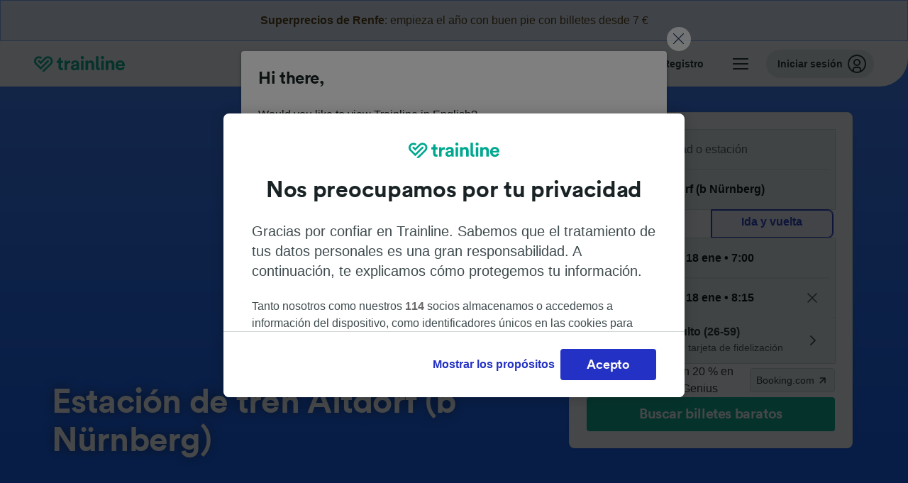

--- FILE ---
content_type: text/html; charset=utf-8
request_url: https://www.thetrainline.com/es/estaciones/altdorf-b-nurnberg
body_size: 64142
content:
<!DOCTYPE html>
<html lang="es">
<head>
  <meta charset="utf-8" />
  <meta name="viewport" content="width=device-width, initial-scale=1" />
  <meta http-equiv="X-UA-Compatible" content="IE=edge" />
  <title data-react-helmet="true">Estación Altdorf (b Nürnberg) | Tren Altdorf (b Nürnberg) | Trainline</title>
  <script>
    if("PerformancePaintTiming" in window){var observer=new PerformanceObserver(function(r){var e=!0,n=!1,t=void 0;try{for(var a,i=r.getEntries()[Symbol.iterator]();!(e=(a=i.next()).done);e=!0){var o=a.value;"first-contentful-paint"===o.name&&(window.fcp=Math.round(o.startTime+o.duration))}}catch(r){n=!0,t=r}finally{try{e||null==i.return||i.return()}finally{if(n)throw t}}});observer.observe({entryTypes:["paint"]})}
  !function(){if("PerformanceLongTaskTiming" in window){var g=window.__tti={e:[]};
    g.o=new PerformanceObserver(function(l){g.e=g.e.concat(l.getEntries())});
    g.o.observe({entryTypes:["longtask"]})}}();
  </script>
      <!-- LUX -->
      <script>
      LUX = (function () { var a = ("undefined" !== typeof (LUX) && "undefined" !== typeof (LUX.gaMarks) ? LUX.gaMarks : []); var d = ("undefined" !== typeof (LUX) && "undefined" !== typeof (LUX.gaMeasures) ? LUX.gaMeasures : []); var j = "LUX_start"; var k = window.performance; var l = ("undefined" !== typeof (LUX) && LUX.ns ? LUX.ns : (Date.now ? Date.now() : +(new Date()))); if (k && k.timing && k.timing.navigationStart) { l = k.timing.navigationStart } function f() { if (k && k.now) { return k.now() } var o = Date.now ? Date.now() : +(new Date()); return o - l } function b(n) { if (k) { if (k.mark) { return k.mark(n) } else { if (k.webkitMark) { return k.webkitMark(n) } } } a.push({ name: n, entryType: "mark", startTime: f(), duration: 0 }); return } function m(p, t, n) { if ("undefined" === typeof (t) && h(j)) { t = j } if (k) { if (k.measure) { if (t) { if (n) { return k.measure(p, t, n) } else { return k.measure(p, t) } } else { return k.measure(p) } } else { if (k.webkitMeasure) { return k.webkitMeasure(p, t, n) } } } var r = 0, o = f(); if (t) { var s = h(t); if (s) { r = s.startTime } else { if (k && k.timing && k.timing[t]) { r = k.timing[t] - k.timing.navigationStart } else { return } } } if (n) { var q = h(n); if (q) { o = q.startTime } else { if (k && k.timing && k.timing[n]) { o = k.timing[n] - k.timing.navigationStart } else { return } } } d.push({ name: p, entryType: "measure", startTime: r, duration: (o - r) }); return } function h(n) { return c(n, g()) } function c(p, o) { for (i = o.length - 1; i >= 0; i--) { var n = o[i]; if (p === n.name) { return n } } return undefined } function g() { if (k) { if (k.getEntriesByType) { return k.getEntriesByType("mark") } else { if (k.webkitGetEntriesByType) { return k.webkitGetEntriesByType("mark") } } } return a } return { mark: b, measure: m, gaMarks: a, gaMeasures: d } })(); LUX.ns = (Date.now ? Date.now() : +(new Date())); LUX.ac = []; LUX.cmd = function (a) { LUX.ac.push(a) }; LUX.init = function () { LUX.cmd(["init"]) }; LUX.send = function () { LUX.cmd(["send"]) }; LUX.addData = function (a, b) { LUX.cmd(["addData", a, b]) }; LUX_ae = []; window.addEventListener("error", function (a) { LUX_ae.push(a) }); LUX_al = []; if ("function" === typeof (PerformanceObserver) && "function" === typeof (PerformanceLongTaskTiming)) { var LongTaskObserver = new PerformanceObserver(function (c) { var b = c.getEntries(); for (var a = 0; a < b.length; a++) { var d = b[a]; LUX_al.push(d) } }); try { LongTaskObserver.observe({ type: ["longtask"] }) } catch (e) { } };
    </script><script>
          LUX = window.LUX || {};
          LUX.label = 'Stations EU';
          LUX.samplerate = 20;
        </script>

      <link rel="preload" as="style" href="/train-times/public/sgpStationPage.7448f04de74cf2df25fa.css" />
      <link rel="preload" as="style" href="/train-times/public/shareable.32ea88d117f96ef004a3.css" />
      <link rel="stylesheet" href="/train-times/public/sgpStationPage.7448f04de74cf2df25fa.css"/>
      <link rel="stylesheet" href="/train-times/public/shareable.32ea88d117f96ef004a3.css"/>


  <link rel="preload" href="https://www.thetrainline.com/content/WEB/fonts/tl-circular-1.0.1/TLCircular-Bold.woff2" as="font" type="font/woff2" crossorigin>

  <link rel="icon" type="image/png" sizes="16x16" href="https://www.thetrainline.com/content/vul/favicons/favicon-16x16.png?v=2020" />
  <link rel="icon" type="image/png" sizes="32x32" href="https://www.thetrainline.com/content/vul/favicons/favicon-32x32.png?v=2020" />
  <link rel="icon" type="image/png" sizes="96x96" href="https://www.thetrainline.com/content/vul/favicons/favicon-96x96.png?v=2020" />
  <link rel="apple-touch-icon" sizes="120x120" href="https://www.thetrainline.com/content/vul/favicons/apple-touch-icon-120x120.png?v=2020" />
  <link rel="apple-touch-icon" sizes="152x152" href="https://www.thetrainline.com/content/vul/favicons/apple-touch-icon-152x152.png?v=2020" />
  <link rel="apple-touch-icon" sizes="167x167" href="https://www.thetrainline.com/content/vul/favicons/apple-touch-icon-167x167.png?v=2020" />
  <link rel="apple-touch-icon" sizes="180x180" href="https://www.thetrainline.com/content/vul/favicons/apple-touch-icon-180x180.png?v=2020" />
    <script type="text/javascript" src="//widget.trustpilot.com/bootstrap/v5/tp.widget.bootstrap.min.js"
  async></script>

  


    <meta name="description" content="Información sobre la estación de Altdorf (b Nürnberg). Conoce sus servicios, los horarios de tren, rutas más populares y reserva tus billete de tren."/>
  
<link rel="canonical" href="https://www.thetrainline.com/es/estaciones/altdorf-b-nurnberg" />
<link rel="alternate" hreflang="x-default" href="https://www.thetrainline.com/en/stations/altdorf-b-nurnberg" />
<link rel="alternate" hreflang="de" href="https://www.thetrainline.com/de/bahnhoefe/altdorf-b-nurnberg" />
<link rel="alternate" hreflang="en" href="https://www.thetrainline.com/en/stations/altdorf-b-nurnberg" />
<link rel="alternate" hreflang="es" href="https://www.thetrainline.com/es/estaciones/altdorf-b-nurnberg" />
<link rel="alternate" hreflang="fr" href="https://www.thetrainline.com/fr/gares/altdorf-b-nurnberg" />
<link rel="alternate" hreflang="it" href="https://www.thetrainline.com/it/stazioni/altdorf-b-nurnberg" />
  <script data-react-helmet="true" type="application/ld+json">{"@context":"https://schema.org/","@type":"BreadcrumbList","itemListElement":[{"@type":"ListItem","position":1,"name":"Inicio","item":{"@id":"https://www.thetrainline.com/es"}},{"@type":"ListItem","position":2,"name":"Estaciones","item":{"@id":"https://www.thetrainline.com/es/estaciones"}},{"@type":"ListItem","position":3,"name":"Altdorf (b Nürnberg)","item":{"@id":"https://www.thetrainline.com/es/estaciones/altdorf-b-nurnberg"}}]}</script>

  <link rel="preload" as="script" href="https://dd.thetrainline.com/tags.js"><script>function pushDataDomeEvent(eventAction, eventLabel, customGenericValues) {
    if (window.dataLayer && window.__ANALYTICS_CORE_PROPERTIES__) {
      const coreProperties = typeof window.__ANALYTICS_CORE_PROPERTIES__ === 'object' ? window.__ANALYTICS_CORE_PROPERTIES__ : {};
      const globalGenericValues = { globalGV1: coreProperties.genericValue1, globalGV2: coreProperties.genericValue2, globalGV3: coreProperties.genericValue3 };

      const corePropertiesWithGenericValues = {
        ...coreProperties,
        genericValue1: JSON.stringify(customGenericValues),
        genericValue2: JSON.stringify(globalGenericValues),
      }

      window.dataLayer.push({
        coreProperties: corePropertiesWithGenericValues,
        event: 'generic event',
        eventProperties: {
          eventAction: eventAction,
          eventCategory: 'Datadome',
          eventLabel: eventLabel,
        },
      })
    }
  };

  window.addEventListener("dd_ready", function (event) {
    if (window) {
      window.datadomeReady = true;

      if (window.newrelic && window.newrelic.addPageAction) {
        window.newrelic.addPageAction("datadomeReady", { ...event.detail });
      }

      try {
        window.performance.mark("PERF_DD_READY");
      } catch (error) {
        // noop
      }
    }

  }, { once: true });

  window.addEventListener("dd_captcha_displayed", function (event) {
    pushDataDomeEvent("dd_captcha_displayed", "datadome SDK fired captcha_displayed event", { ...event.detail });

    if (window && window.newrelic && window.newrelic.addPageAction) {
      window.newrelic.addPageAction("datadomeCaptchaDisplayed", { ...event.detail });
    }
  });

  window.addEventListener("dd_captcha_passed", function (event) {
    pushDataDomeEvent("dd_captcha_passed", "datadome SDK fired captcha_passed event");

    if (window && window.newrelic && window.newrelic.addPageAction) {
      window.newrelic.addPageAction("datadomeCaptchaPassed", { ...event.detail });
    }
  });

  window.addEventListener("dd_response_error", function (event) {
    pushDataDomeEvent("dd_response_error", "datadome SDK fired response_error event", { ...event.detail });

    if (window && window.newrelic && window.newrelic.addPageAction) {
    const { rootElement: omitted, ...rest }  = event.detail;
      window.newrelic.addPageAction("datadomeError", { ...rest });
    }
  });

  window.addEventListener("dd_blocked", function (event) {
    pushDataDomeEvent("dd_blocked", "datadome SDK fired response_blocked event for request - " + event.detail.url, { ...event.detail });

    if (window && window.newrelic && window.newrelic.addPageAction) {
      window.newrelic.addPageAction("datadomeBlocked", { ...event.detail });
    }
  });

  window.addEventListener("dd_response_displayed", function (event) {
    pushDataDomeEvent("dd_response_displayed", "datadome SDK fired response_displayed event for request", { ...event.detail });

    if (window && window.newrelic && window.newrelic.addPageAction) {
      const { rootElement: omitted, ...rest }  = event.detail;
      window.newrelic.addPageAction("datadomeResponseDisplayed", { ...rest });
    }
  });

  window.addEventListener("dd_response_passed", function (event) {
    pushDataDomeEvent("dd_response_passed", "datadome SDK fired response_passed event for request", { ...event.detail });

    if (window && window.newrelic && window.newrelic.addPageAction) {
      window.newrelic.addPageAction("datadomeChallengePassed", { ...event.detail });
    }
  });
window.ddjskey = 'E1950F58FF4C3B67C237DE42A4D080';
window.ddoptions = {
  enableTagEvents: true,
  ajaxListenerPath: true,
  endpoint: 'https://dd.thetrainline.com/js/',
  overrideAbortFetch: true
};</script>
<script src="https://dd.thetrainline.com/tags.js" async></script>
  <script type='text/javascript'>window.NREUM||(NREUM={});NREUM.info = {"agent":"","beacon":"bam.nr-data.net","errorBeacon":"bam.nr-data.net","licenseKey":"80752ce357","applicationID":"27776818","agentToken":null,"applicationTime":233.252434,"transactionName":"YVxWMhRZW0JYBhVYXFgWcR4WSlBCSg8SHnRzbRtJ","queueTime":0,"ttGuid":"3645e367947d5c47"}; (window.NREUM||(NREUM={})).init={privacy:{cookies_enabled:true},ajax:{deny_list:[]},session_trace:{sampling_rate:10.0,mode:"FIXED_RATE",enabled:true,error_sampling_rate:100.0},feature_flags:["soft_nav"],performance:{capture_marks:true,capture_detail:true,capture_measures:true}};(window.NREUM||(NREUM={})).loader_config={xpid:"UAcAUVNUGwEHU1ZUDwAP",licenseKey:"80752ce357",applicationID:"27776818",browserID:"27854928"};;/*! For license information please see nr-loader-spa-1.308.0.min.js.LICENSE.txt */
(()=>{var e,t,r={384:(e,t,r)=>{"use strict";r.d(t,{NT:()=>a,US:()=>u,Zm:()=>o,bQ:()=>d,dV:()=>c,pV:()=>l});var n=r(6154),i=r(1863),s=r(1910);const a={beacon:"bam.nr-data.net",errorBeacon:"bam.nr-data.net"};function o(){return n.gm.NREUM||(n.gm.NREUM={}),void 0===n.gm.newrelic&&(n.gm.newrelic=n.gm.NREUM),n.gm.NREUM}function c(){let e=o();return e.o||(e.o={ST:n.gm.setTimeout,SI:n.gm.setImmediate||n.gm.setInterval,CT:n.gm.clearTimeout,XHR:n.gm.XMLHttpRequest,REQ:n.gm.Request,EV:n.gm.Event,PR:n.gm.Promise,MO:n.gm.MutationObserver,FETCH:n.gm.fetch,WS:n.gm.WebSocket},(0,s.i)(...Object.values(e.o))),e}function d(e,t){let r=o();r.initializedAgents??={},t.initializedAt={ms:(0,i.t)(),date:new Date},r.initializedAgents[e]=t}function u(e,t){o()[e]=t}function l(){return function(){let e=o();const t=e.info||{};e.info={beacon:a.beacon,errorBeacon:a.errorBeacon,...t}}(),function(){let e=o();const t=e.init||{};e.init={...t}}(),c(),function(){let e=o();const t=e.loader_config||{};e.loader_config={...t}}(),o()}},782:(e,t,r)=>{"use strict";r.d(t,{T:()=>n});const n=r(860).K7.pageViewTiming},860:(e,t,r)=>{"use strict";r.d(t,{$J:()=>u,K7:()=>c,P3:()=>d,XX:()=>i,Yy:()=>o,df:()=>s,qY:()=>n,v4:()=>a});const n="events",i="jserrors",s="browser/blobs",a="rum",o="browser/logs",c={ajax:"ajax",genericEvents:"generic_events",jserrors:i,logging:"logging",metrics:"metrics",pageAction:"page_action",pageViewEvent:"page_view_event",pageViewTiming:"page_view_timing",sessionReplay:"session_replay",sessionTrace:"session_trace",softNav:"soft_navigations",spa:"spa"},d={[c.pageViewEvent]:1,[c.pageViewTiming]:2,[c.metrics]:3,[c.jserrors]:4,[c.spa]:5,[c.ajax]:6,[c.sessionTrace]:7,[c.softNav]:8,[c.sessionReplay]:9,[c.logging]:10,[c.genericEvents]:11},u={[c.pageViewEvent]:a,[c.pageViewTiming]:n,[c.ajax]:n,[c.spa]:n,[c.softNav]:n,[c.metrics]:i,[c.jserrors]:i,[c.sessionTrace]:s,[c.sessionReplay]:s,[c.logging]:o,[c.genericEvents]:"ins"}},944:(e,t,r)=>{"use strict";r.d(t,{R:()=>i});var n=r(3241);function i(e,t){"function"==typeof console.debug&&(console.debug("New Relic Warning: https://github.com/newrelic/newrelic-browser-agent/blob/main/docs/warning-codes.md#".concat(e),t),(0,n.W)({agentIdentifier:null,drained:null,type:"data",name:"warn",feature:"warn",data:{code:e,secondary:t}}))}},993:(e,t,r)=>{"use strict";r.d(t,{A$:()=>s,ET:()=>a,TZ:()=>o,p_:()=>i});var n=r(860);const i={ERROR:"ERROR",WARN:"WARN",INFO:"INFO",DEBUG:"DEBUG",TRACE:"TRACE"},s={OFF:0,ERROR:1,WARN:2,INFO:3,DEBUG:4,TRACE:5},a="log",o=n.K7.logging},1541:(e,t,r)=>{"use strict";r.d(t,{U:()=>i,f:()=>n});const n={MFE:"MFE",BA:"BA"};function i(e,t){if(2!==t?.harvestEndpointVersion)return{};const r=t.agentRef.runtime.appMetadata.agents[0].entityGuid;return e?{"source.id":e.id,"source.name":e.name,"source.type":e.type,"parent.id":e.parent?.id||r,"parent.type":e.parent?.type||n.BA}:{"entity.guid":r,appId:t.agentRef.info.applicationID}}},1687:(e,t,r)=>{"use strict";r.d(t,{Ak:()=>d,Ze:()=>h,x3:()=>u});var n=r(3241),i=r(7836),s=r(3606),a=r(860),o=r(2646);const c={};function d(e,t){const r={staged:!1,priority:a.P3[t]||0};l(e),c[e].get(t)||c[e].set(t,r)}function u(e,t){e&&c[e]&&(c[e].get(t)&&c[e].delete(t),p(e,t,!1),c[e].size&&f(e))}function l(e){if(!e)throw new Error("agentIdentifier required");c[e]||(c[e]=new Map)}function h(e="",t="feature",r=!1){if(l(e),!e||!c[e].get(t)||r)return p(e,t);c[e].get(t).staged=!0,f(e)}function f(e){const t=Array.from(c[e]);t.every(([e,t])=>t.staged)&&(t.sort((e,t)=>e[1].priority-t[1].priority),t.forEach(([t])=>{c[e].delete(t),p(e,t)}))}function p(e,t,r=!0){const a=e?i.ee.get(e):i.ee,c=s.i.handlers;if(!a.aborted&&a.backlog&&c){if((0,n.W)({agentIdentifier:e,type:"lifecycle",name:"drain",feature:t}),r){const e=a.backlog[t],r=c[t];if(r){for(let t=0;e&&t<e.length;++t)g(e[t],r);Object.entries(r).forEach(([e,t])=>{Object.values(t||{}).forEach(t=>{t[0]?.on&&t[0]?.context()instanceof o.y&&t[0].on(e,t[1])})})}}a.isolatedBacklog||delete c[t],a.backlog[t]=null,a.emit("drain-"+t,[])}}function g(e,t){var r=e[1];Object.values(t[r]||{}).forEach(t=>{var r=e[0];if(t[0]===r){var n=t[1],i=e[3],s=e[2];n.apply(i,s)}})}},1738:(e,t,r)=>{"use strict";r.d(t,{U:()=>f,Y:()=>h});var n=r(3241),i=r(9908),s=r(1863),a=r(944),o=r(5701),c=r(3969),d=r(8362),u=r(860),l=r(4261);function h(e,t,r,s){const h=s||r;!h||h[e]&&h[e]!==d.d.prototype[e]||(h[e]=function(){(0,i.p)(c.xV,["API/"+e+"/called"],void 0,u.K7.metrics,r.ee),(0,n.W)({agentIdentifier:r.agentIdentifier,drained:!!o.B?.[r.agentIdentifier],type:"data",name:"api",feature:l.Pl+e,data:{}});try{return t.apply(this,arguments)}catch(e){(0,a.R)(23,e)}})}function f(e,t,r,n,a){const o=e.info;null===r?delete o.jsAttributes[t]:o.jsAttributes[t]=r,(a||null===r)&&(0,i.p)(l.Pl+n,[(0,s.t)(),t,r],void 0,"session",e.ee)}},1741:(e,t,r)=>{"use strict";r.d(t,{W:()=>s});var n=r(944),i=r(4261);class s{#e(e,...t){if(this[e]!==s.prototype[e])return this[e](...t);(0,n.R)(35,e)}addPageAction(e,t){return this.#e(i.hG,e,t)}register(e){return this.#e(i.eY,e)}recordCustomEvent(e,t){return this.#e(i.fF,e,t)}setPageViewName(e,t){return this.#e(i.Fw,e,t)}setCustomAttribute(e,t,r){return this.#e(i.cD,e,t,r)}noticeError(e,t){return this.#e(i.o5,e,t)}setUserId(e,t=!1){return this.#e(i.Dl,e,t)}setApplicationVersion(e){return this.#e(i.nb,e)}setErrorHandler(e){return this.#e(i.bt,e)}addRelease(e,t){return this.#e(i.k6,e,t)}log(e,t){return this.#e(i.$9,e,t)}start(){return this.#e(i.d3)}finished(e){return this.#e(i.BL,e)}recordReplay(){return this.#e(i.CH)}pauseReplay(){return this.#e(i.Tb)}addToTrace(e){return this.#e(i.U2,e)}setCurrentRouteName(e){return this.#e(i.PA,e)}interaction(e){return this.#e(i.dT,e)}wrapLogger(e,t,r){return this.#e(i.Wb,e,t,r)}measure(e,t){return this.#e(i.V1,e,t)}consent(e){return this.#e(i.Pv,e)}}},1863:(e,t,r)=>{"use strict";function n(){return Math.floor(performance.now())}r.d(t,{t:()=>n})},1910:(e,t,r)=>{"use strict";r.d(t,{i:()=>s});var n=r(944);const i=new Map;function s(...e){return e.every(e=>{if(i.has(e))return i.get(e);const t="function"==typeof e?e.toString():"",r=t.includes("[native code]"),s=t.includes("nrWrapper");return r||s||(0,n.R)(64,e?.name||t),i.set(e,r),r})}},2555:(e,t,r)=>{"use strict";r.d(t,{D:()=>o,f:()=>a});var n=r(384),i=r(8122);const s={beacon:n.NT.beacon,errorBeacon:n.NT.errorBeacon,licenseKey:void 0,applicationID:void 0,sa:void 0,queueTime:void 0,applicationTime:void 0,ttGuid:void 0,user:void 0,account:void 0,product:void 0,extra:void 0,jsAttributes:{},userAttributes:void 0,atts:void 0,transactionName:void 0,tNamePlain:void 0};function a(e){try{return!!e.licenseKey&&!!e.errorBeacon&&!!e.applicationID}catch(e){return!1}}const o=e=>(0,i.a)(e,s)},2614:(e,t,r)=>{"use strict";r.d(t,{BB:()=>a,H3:()=>n,g:()=>d,iL:()=>c,tS:()=>o,uh:()=>i,wk:()=>s});const n="NRBA",i="SESSION",s=144e5,a=18e5,o={STARTED:"session-started",PAUSE:"session-pause",RESET:"session-reset",RESUME:"session-resume",UPDATE:"session-update"},c={SAME_TAB:"same-tab",CROSS_TAB:"cross-tab"},d={OFF:0,FULL:1,ERROR:2}},2646:(e,t,r)=>{"use strict";r.d(t,{y:()=>n});class n{constructor(e){this.contextId=e}}},2843:(e,t,r)=>{"use strict";r.d(t,{G:()=>s,u:()=>i});var n=r(3878);function i(e,t=!1,r,i){(0,n.DD)("visibilitychange",function(){if(t)return void("hidden"===document.visibilityState&&e());e(document.visibilityState)},r,i)}function s(e,t,r){(0,n.sp)("pagehide",e,t,r)}},3241:(e,t,r)=>{"use strict";r.d(t,{W:()=>s});var n=r(6154);const i="newrelic";function s(e={}){try{n.gm.dispatchEvent(new CustomEvent(i,{detail:e}))}catch(e){}}},3304:(e,t,r)=>{"use strict";r.d(t,{A:()=>s});var n=r(7836);const i=()=>{const e=new WeakSet;return(t,r)=>{if("object"==typeof r&&null!==r){if(e.has(r))return;e.add(r)}return r}};function s(e){try{return JSON.stringify(e,i())??""}catch(e){try{n.ee.emit("internal-error",[e])}catch(e){}return""}}},3333:(e,t,r)=>{"use strict";r.d(t,{$v:()=>u,TZ:()=>n,Xh:()=>c,Zp:()=>i,kd:()=>d,mq:()=>o,nf:()=>a,qN:()=>s});const n=r(860).K7.genericEvents,i=["auxclick","click","copy","keydown","paste","scrollend"],s=["focus","blur"],a=4,o=1e3,c=2e3,d=["PageAction","UserAction","BrowserPerformance"],u={RESOURCES:"experimental.resources",REGISTER:"register"}},3434:(e,t,r)=>{"use strict";r.d(t,{Jt:()=>s,YM:()=>d});var n=r(7836),i=r(5607);const s="nr@original:".concat(i.W),a=50;var o=Object.prototype.hasOwnProperty,c=!1;function d(e,t){return e||(e=n.ee),r.inPlace=function(e,t,n,i,s){n||(n="");const a="-"===n.charAt(0);for(let o=0;o<t.length;o++){const c=t[o],d=e[c];l(d)||(e[c]=r(d,a?c+n:n,i,c,s))}},r.flag=s,r;function r(t,r,n,c,d){return l(t)?t:(r||(r=""),nrWrapper[s]=t,function(e,t,r){if(Object.defineProperty&&Object.keys)try{return Object.keys(e).forEach(function(r){Object.defineProperty(t,r,{get:function(){return e[r]},set:function(t){return e[r]=t,t}})}),t}catch(e){u([e],r)}for(var n in e)o.call(e,n)&&(t[n]=e[n])}(t,nrWrapper,e),nrWrapper);function nrWrapper(){var s,o,l,h;let f;try{o=this,s=[...arguments],l="function"==typeof n?n(s,o):n||{}}catch(t){u([t,"",[s,o,c],l],e)}i(r+"start",[s,o,c],l,d);const p=performance.now();let g;try{return h=t.apply(o,s),g=performance.now(),h}catch(e){throw g=performance.now(),i(r+"err",[s,o,e],l,d),f=e,f}finally{const e=g-p,t={start:p,end:g,duration:e,isLongTask:e>=a,methodName:c,thrownError:f};t.isLongTask&&i("long-task",[t,o],l,d),i(r+"end",[s,o,h],l,d)}}}function i(r,n,i,s){if(!c||t){var a=c;c=!0;try{e.emit(r,n,i,t,s)}catch(t){u([t,r,n,i],e)}c=a}}}function u(e,t){t||(t=n.ee);try{t.emit("internal-error",e)}catch(e){}}function l(e){return!(e&&"function"==typeof e&&e.apply&&!e[s])}},3606:(e,t,r)=>{"use strict";r.d(t,{i:()=>s});var n=r(9908);s.on=a;var i=s.handlers={};function s(e,t,r,s){a(s||n.d,i,e,t,r)}function a(e,t,r,i,s){s||(s="feature"),e||(e=n.d);var a=t[s]=t[s]||{};(a[r]=a[r]||[]).push([e,i])}},3738:(e,t,r)=>{"use strict";r.d(t,{He:()=>i,Kp:()=>o,Lc:()=>d,Rz:()=>u,TZ:()=>n,bD:()=>s,d3:()=>a,jx:()=>l,sl:()=>h,uP:()=>c});const n=r(860).K7.sessionTrace,i="bstResource",s="resource",a="-start",o="-end",c="fn"+a,d="fn"+o,u="pushState",l=1e3,h=3e4},3785:(e,t,r)=>{"use strict";r.d(t,{R:()=>c,b:()=>d});var n=r(9908),i=r(1863),s=r(860),a=r(3969),o=r(993);function c(e,t,r={},c=o.p_.INFO,d=!0,u,l=(0,i.t)()){(0,n.p)(a.xV,["API/logging/".concat(c.toLowerCase(),"/called")],void 0,s.K7.metrics,e),(0,n.p)(o.ET,[l,t,r,c,d,u],void 0,s.K7.logging,e)}function d(e){return"string"==typeof e&&Object.values(o.p_).some(t=>t===e.toUpperCase().trim())}},3878:(e,t,r)=>{"use strict";function n(e,t){return{capture:e,passive:!1,signal:t}}function i(e,t,r=!1,i){window.addEventListener(e,t,n(r,i))}function s(e,t,r=!1,i){document.addEventListener(e,t,n(r,i))}r.d(t,{DD:()=>s,jT:()=>n,sp:()=>i})},3962:(e,t,r)=>{"use strict";r.d(t,{AM:()=>a,O2:()=>l,OV:()=>s,Qu:()=>h,TZ:()=>c,ih:()=>f,pP:()=>o,t1:()=>u,tC:()=>i,wD:()=>d});var n=r(860);const i=["click","keydown","submit"],s="popstate",a="api",o="initialPageLoad",c=n.K7.softNav,d=5e3,u=500,l={INITIAL_PAGE_LOAD:"",ROUTE_CHANGE:1,UNSPECIFIED:2},h={INTERACTION:1,AJAX:2,CUSTOM_END:3,CUSTOM_TRACER:4},f={IP:"in progress",PF:"pending finish",FIN:"finished",CAN:"cancelled"}},3969:(e,t,r)=>{"use strict";r.d(t,{TZ:()=>n,XG:()=>o,rs:()=>i,xV:()=>a,z_:()=>s});const n=r(860).K7.metrics,i="sm",s="cm",a="storeSupportabilityMetrics",o="storeEventMetrics"},4234:(e,t,r)=>{"use strict";r.d(t,{W:()=>s});var n=r(7836),i=r(1687);class s{constructor(e,t){this.agentIdentifier=e,this.ee=n.ee.get(e),this.featureName=t,this.blocked=!1}deregisterDrain(){(0,i.x3)(this.agentIdentifier,this.featureName)}}},4261:(e,t,r)=>{"use strict";r.d(t,{$9:()=>u,BL:()=>c,CH:()=>p,Dl:()=>R,Fw:()=>w,PA:()=>v,Pl:()=>n,Pv:()=>A,Tb:()=>h,U2:()=>a,V1:()=>E,Wb:()=>T,bt:()=>y,cD:()=>b,d3:()=>x,dT:()=>d,eY:()=>g,fF:()=>f,hG:()=>s,hw:()=>i,k6:()=>o,nb:()=>m,o5:()=>l});const n="api-",i=n+"ixn-",s="addPageAction",a="addToTrace",o="addRelease",c="finished",d="interaction",u="log",l="noticeError",h="pauseReplay",f="recordCustomEvent",p="recordReplay",g="register",m="setApplicationVersion",v="setCurrentRouteName",b="setCustomAttribute",y="setErrorHandler",w="setPageViewName",R="setUserId",x="start",T="wrapLogger",E="measure",A="consent"},5205:(e,t,r)=>{"use strict";r.d(t,{j:()=>S});var n=r(384),i=r(1741);var s=r(2555),a=r(3333);const o=e=>{if(!e||"string"!=typeof e)return!1;try{document.createDocumentFragment().querySelector(e)}catch{return!1}return!0};var c=r(2614),d=r(944),u=r(8122);const l="[data-nr-mask]",h=e=>(0,u.a)(e,(()=>{const e={feature_flags:[],experimental:{allow_registered_children:!1,resources:!1},mask_selector:"*",block_selector:"[data-nr-block]",mask_input_options:{color:!1,date:!1,"datetime-local":!1,email:!1,month:!1,number:!1,range:!1,search:!1,tel:!1,text:!1,time:!1,url:!1,week:!1,textarea:!1,select:!1,password:!0}};return{ajax:{deny_list:void 0,block_internal:!0,enabled:!0,autoStart:!0},api:{get allow_registered_children(){return e.feature_flags.includes(a.$v.REGISTER)||e.experimental.allow_registered_children},set allow_registered_children(t){e.experimental.allow_registered_children=t},duplicate_registered_data:!1},browser_consent_mode:{enabled:!1},distributed_tracing:{enabled:void 0,exclude_newrelic_header:void 0,cors_use_newrelic_header:void 0,cors_use_tracecontext_headers:void 0,allowed_origins:void 0},get feature_flags(){return e.feature_flags},set feature_flags(t){e.feature_flags=t},generic_events:{enabled:!0,autoStart:!0},harvest:{interval:30},jserrors:{enabled:!0,autoStart:!0},logging:{enabled:!0,autoStart:!0},metrics:{enabled:!0,autoStart:!0},obfuscate:void 0,page_action:{enabled:!0},page_view_event:{enabled:!0,autoStart:!0},page_view_timing:{enabled:!0,autoStart:!0},performance:{capture_marks:!1,capture_measures:!1,capture_detail:!0,resources:{get enabled(){return e.feature_flags.includes(a.$v.RESOURCES)||e.experimental.resources},set enabled(t){e.experimental.resources=t},asset_types:[],first_party_domains:[],ignore_newrelic:!0}},privacy:{cookies_enabled:!0},proxy:{assets:void 0,beacon:void 0},session:{expiresMs:c.wk,inactiveMs:c.BB},session_replay:{autoStart:!0,enabled:!1,preload:!1,sampling_rate:10,error_sampling_rate:100,collect_fonts:!1,inline_images:!1,fix_stylesheets:!0,mask_all_inputs:!0,get mask_text_selector(){return e.mask_selector},set mask_text_selector(t){o(t)?e.mask_selector="".concat(t,",").concat(l):""===t||null===t?e.mask_selector=l:(0,d.R)(5,t)},get block_class(){return"nr-block"},get ignore_class(){return"nr-ignore"},get mask_text_class(){return"nr-mask"},get block_selector(){return e.block_selector},set block_selector(t){o(t)?e.block_selector+=",".concat(t):""!==t&&(0,d.R)(6,t)},get mask_input_options(){return e.mask_input_options},set mask_input_options(t){t&&"object"==typeof t?e.mask_input_options={...t,password:!0}:(0,d.R)(7,t)}},session_trace:{enabled:!0,autoStart:!0},soft_navigations:{enabled:!0,autoStart:!0},spa:{enabled:!0,autoStart:!0},ssl:void 0,user_actions:{enabled:!0,elementAttributes:["id","className","tagName","type"]}}})());var f=r(6154),p=r(9324);let g=0;const m={buildEnv:p.F3,distMethod:p.Xs,version:p.xv,originTime:f.WN},v={consented:!1},b={appMetadata:{},get consented(){return this.session?.state?.consent||v.consented},set consented(e){v.consented=e},customTransaction:void 0,denyList:void 0,disabled:!1,harvester:void 0,isolatedBacklog:!1,isRecording:!1,loaderType:void 0,maxBytes:3e4,obfuscator:void 0,onerror:void 0,ptid:void 0,releaseIds:{},session:void 0,timeKeeper:void 0,registeredEntities:[],jsAttributesMetadata:{bytes:0},get harvestCount(){return++g}},y=e=>{const t=(0,u.a)(e,b),r=Object.keys(m).reduce((e,t)=>(e[t]={value:m[t],writable:!1,configurable:!0,enumerable:!0},e),{});return Object.defineProperties(t,r)};var w=r(5701);const R=e=>{const t=e.startsWith("http");e+="/",r.p=t?e:"https://"+e};var x=r(7836),T=r(3241);const E={accountID:void 0,trustKey:void 0,agentID:void 0,licenseKey:void 0,applicationID:void 0,xpid:void 0},A=e=>(0,u.a)(e,E),_=new Set;function S(e,t={},r,a){let{init:o,info:c,loader_config:d,runtime:u={},exposed:l=!0}=t;if(!c){const e=(0,n.pV)();o=e.init,c=e.info,d=e.loader_config}e.init=h(o||{}),e.loader_config=A(d||{}),c.jsAttributes??={},f.bv&&(c.jsAttributes.isWorker=!0),e.info=(0,s.D)(c);const p=e.init,g=[c.beacon,c.errorBeacon];_.has(e.agentIdentifier)||(p.proxy.assets&&(R(p.proxy.assets),g.push(p.proxy.assets)),p.proxy.beacon&&g.push(p.proxy.beacon),e.beacons=[...g],function(e){const t=(0,n.pV)();Object.getOwnPropertyNames(i.W.prototype).forEach(r=>{const n=i.W.prototype[r];if("function"!=typeof n||"constructor"===n)return;let s=t[r];e[r]&&!1!==e.exposed&&"micro-agent"!==e.runtime?.loaderType&&(t[r]=(...t)=>{const n=e[r](...t);return s?s(...t):n})})}(e),(0,n.US)("activatedFeatures",w.B)),u.denyList=[...p.ajax.deny_list||[],...p.ajax.block_internal?g:[]],u.ptid=e.agentIdentifier,u.loaderType=r,e.runtime=y(u),_.has(e.agentIdentifier)||(e.ee=x.ee.get(e.agentIdentifier),e.exposed=l,(0,T.W)({agentIdentifier:e.agentIdentifier,drained:!!w.B?.[e.agentIdentifier],type:"lifecycle",name:"initialize",feature:void 0,data:e.config})),_.add(e.agentIdentifier)}},5270:(e,t,r)=>{"use strict";r.d(t,{Aw:()=>a,SR:()=>s,rF:()=>o});var n=r(384),i=r(7767);function s(e){return!!(0,n.dV)().o.MO&&(0,i.V)(e)&&!0===e?.session_trace.enabled}function a(e){return!0===e?.session_replay.preload&&s(e)}function o(e,t){try{if("string"==typeof t?.type){if("password"===t.type.toLowerCase())return"*".repeat(e?.length||0);if(void 0!==t?.dataset?.nrUnmask||t?.classList?.contains("nr-unmask"))return e}}catch(e){}return"string"==typeof e?e.replace(/[\S]/g,"*"):"*".repeat(e?.length||0)}},5289:(e,t,r)=>{"use strict";r.d(t,{GG:()=>a,Qr:()=>c,sB:()=>o});var n=r(3878),i=r(6389);function s(){return"undefined"==typeof document||"complete"===document.readyState}function a(e,t){if(s())return e();const r=(0,i.J)(e),a=setInterval(()=>{s()&&(clearInterval(a),r())},500);(0,n.sp)("load",r,t)}function o(e){if(s())return e();(0,n.DD)("DOMContentLoaded",e)}function c(e){if(s())return e();(0,n.sp)("popstate",e)}},5607:(e,t,r)=>{"use strict";r.d(t,{W:()=>n});const n=(0,r(9566).bz)()},5701:(e,t,r)=>{"use strict";r.d(t,{B:()=>s,t:()=>a});var n=r(3241);const i=new Set,s={};function a(e,t){const r=t.agentIdentifier;s[r]??={},e&&"object"==typeof e&&(i.has(r)||(t.ee.emit("rumresp",[e]),s[r]=e,i.add(r),(0,n.W)({agentIdentifier:r,loaded:!0,drained:!0,type:"lifecycle",name:"load",feature:void 0,data:e})))}},6154:(e,t,r)=>{"use strict";r.d(t,{OF:()=>d,RI:()=>i,WN:()=>h,bv:()=>s,eN:()=>f,gm:()=>a,lR:()=>l,m:()=>c,mw:()=>o,sb:()=>u});var n=r(1863);const i="undefined"!=typeof window&&!!window.document,s="undefined"!=typeof WorkerGlobalScope&&("undefined"!=typeof self&&self instanceof WorkerGlobalScope&&self.navigator instanceof WorkerNavigator||"undefined"!=typeof globalThis&&globalThis instanceof WorkerGlobalScope&&globalThis.navigator instanceof WorkerNavigator),a=i?window:"undefined"!=typeof WorkerGlobalScope&&("undefined"!=typeof self&&self instanceof WorkerGlobalScope&&self||"undefined"!=typeof globalThis&&globalThis instanceof WorkerGlobalScope&&globalThis),o=Boolean("hidden"===a?.document?.visibilityState),c=""+a?.location,d=/iPad|iPhone|iPod/.test(a.navigator?.userAgent),u=d&&"undefined"==typeof SharedWorker,l=(()=>{const e=a.navigator?.userAgent?.match(/Firefox[/\s](\d+\.\d+)/);return Array.isArray(e)&&e.length>=2?+e[1]:0})(),h=Date.now()-(0,n.t)(),f=()=>"undefined"!=typeof PerformanceNavigationTiming&&a?.performance?.getEntriesByType("navigation")?.[0]?.responseStart},6344:(e,t,r)=>{"use strict";r.d(t,{BB:()=>u,Qb:()=>l,TZ:()=>i,Ug:()=>a,Vh:()=>s,_s:()=>o,bc:()=>d,yP:()=>c});var n=r(2614);const i=r(860).K7.sessionReplay,s="errorDuringReplay",a=.12,o={DomContentLoaded:0,Load:1,FullSnapshot:2,IncrementalSnapshot:3,Meta:4,Custom:5},c={[n.g.ERROR]:15e3,[n.g.FULL]:3e5,[n.g.OFF]:0},d={RESET:{message:"Session was reset",sm:"Reset"},IMPORT:{message:"Recorder failed to import",sm:"Import"},TOO_MANY:{message:"429: Too Many Requests",sm:"Too-Many"},TOO_BIG:{message:"Payload was too large",sm:"Too-Big"},CROSS_TAB:{message:"Session Entity was set to OFF on another tab",sm:"Cross-Tab"},ENTITLEMENTS:{message:"Session Replay is not allowed and will not be started",sm:"Entitlement"}},u=5e3,l={API:"api",RESUME:"resume",SWITCH_TO_FULL:"switchToFull",INITIALIZE:"initialize",PRELOAD:"preload"}},6389:(e,t,r)=>{"use strict";function n(e,t=500,r={}){const n=r?.leading||!1;let i;return(...r)=>{n&&void 0===i&&(e.apply(this,r),i=setTimeout(()=>{i=clearTimeout(i)},t)),n||(clearTimeout(i),i=setTimeout(()=>{e.apply(this,r)},t))}}function i(e){let t=!1;return(...r)=>{t||(t=!0,e.apply(this,r))}}r.d(t,{J:()=>i,s:()=>n})},6630:(e,t,r)=>{"use strict";r.d(t,{T:()=>n});const n=r(860).K7.pageViewEvent},6774:(e,t,r)=>{"use strict";r.d(t,{T:()=>n});const n=r(860).K7.jserrors},7295:(e,t,r)=>{"use strict";r.d(t,{Xv:()=>a,gX:()=>i,iW:()=>s});var n=[];function i(e){if(!e||s(e))return!1;if(0===n.length)return!0;if("*"===n[0].hostname)return!1;for(var t=0;t<n.length;t++){var r=n[t];if(r.hostname.test(e.hostname)&&r.pathname.test(e.pathname))return!1}return!0}function s(e){return void 0===e.hostname}function a(e){if(n=[],e&&e.length)for(var t=0;t<e.length;t++){let r=e[t];if(!r)continue;if("*"===r)return void(n=[{hostname:"*"}]);0===r.indexOf("http://")?r=r.substring(7):0===r.indexOf("https://")&&(r=r.substring(8));const i=r.indexOf("/");let s,a;i>0?(s=r.substring(0,i),a=r.substring(i)):(s=r,a="*");let[c]=s.split(":");n.push({hostname:o(c),pathname:o(a,!0)})}}function o(e,t=!1){const r=e.replace(/[.+?^${}()|[\]\\]/g,e=>"\\"+e).replace(/\*/g,".*?");return new RegExp((t?"^":"")+r+"$")}},7485:(e,t,r)=>{"use strict";r.d(t,{D:()=>i});var n=r(6154);function i(e){if(0===(e||"").indexOf("data:"))return{protocol:"data"};try{const t=new URL(e,location.href),r={port:t.port,hostname:t.hostname,pathname:t.pathname,search:t.search,protocol:t.protocol.slice(0,t.protocol.indexOf(":")),sameOrigin:t.protocol===n.gm?.location?.protocol&&t.host===n.gm?.location?.host};return r.port&&""!==r.port||("http:"===t.protocol&&(r.port="80"),"https:"===t.protocol&&(r.port="443")),r.pathname&&""!==r.pathname?r.pathname.startsWith("/")||(r.pathname="/".concat(r.pathname)):r.pathname="/",r}catch(e){return{}}}},7699:(e,t,r)=>{"use strict";r.d(t,{It:()=>s,KC:()=>o,No:()=>i,qh:()=>a});var n=r(860);const i=16e3,s=1e6,a="SESSION_ERROR",o={[n.K7.logging]:!0,[n.K7.genericEvents]:!1,[n.K7.jserrors]:!1,[n.K7.ajax]:!1}},7767:(e,t,r)=>{"use strict";r.d(t,{V:()=>i});var n=r(6154);const i=e=>n.RI&&!0===e?.privacy.cookies_enabled},7836:(e,t,r)=>{"use strict";r.d(t,{P:()=>o,ee:()=>c});var n=r(384),i=r(8990),s=r(2646),a=r(5607);const o="nr@context:".concat(a.W),c=function e(t,r){var n={},a={},u={},l=!1;try{l=16===r.length&&d.initializedAgents?.[r]?.runtime.isolatedBacklog}catch(e){}var h={on:p,addEventListener:p,removeEventListener:function(e,t){var r=n[e];if(!r)return;for(var i=0;i<r.length;i++)r[i]===t&&r.splice(i,1)},emit:function(e,r,n,i,s){!1!==s&&(s=!0);if(c.aborted&&!i)return;t&&s&&t.emit(e,r,n);var o=f(n);g(e).forEach(e=>{e.apply(o,r)});var d=v()[a[e]];d&&d.push([h,e,r,o]);return o},get:m,listeners:g,context:f,buffer:function(e,t){const r=v();if(t=t||"feature",h.aborted)return;Object.entries(e||{}).forEach(([e,n])=>{a[n]=t,t in r||(r[t]=[])})},abort:function(){h._aborted=!0,Object.keys(h.backlog).forEach(e=>{delete h.backlog[e]})},isBuffering:function(e){return!!v()[a[e]]},debugId:r,backlog:l?{}:t&&"object"==typeof t.backlog?t.backlog:{},isolatedBacklog:l};return Object.defineProperty(h,"aborted",{get:()=>{let e=h._aborted||!1;return e||(t&&(e=t.aborted),e)}}),h;function f(e){return e&&e instanceof s.y?e:e?(0,i.I)(e,o,()=>new s.y(o)):new s.y(o)}function p(e,t){n[e]=g(e).concat(t)}function g(e){return n[e]||[]}function m(t){return u[t]=u[t]||e(h,t)}function v(){return h.backlog}}(void 0,"globalEE"),d=(0,n.Zm)();d.ee||(d.ee=c)},8122:(e,t,r)=>{"use strict";r.d(t,{a:()=>i});var n=r(944);function i(e,t){try{if(!e||"object"!=typeof e)return(0,n.R)(3);if(!t||"object"!=typeof t)return(0,n.R)(4);const r=Object.create(Object.getPrototypeOf(t),Object.getOwnPropertyDescriptors(t)),s=0===Object.keys(r).length?e:r;for(let a in s)if(void 0!==e[a])try{if(null===e[a]){r[a]=null;continue}Array.isArray(e[a])&&Array.isArray(t[a])?r[a]=Array.from(new Set([...e[a],...t[a]])):"object"==typeof e[a]&&"object"==typeof t[a]?r[a]=i(e[a],t[a]):r[a]=e[a]}catch(e){r[a]||(0,n.R)(1,e)}return r}catch(e){(0,n.R)(2,e)}}},8139:(e,t,r)=>{"use strict";r.d(t,{u:()=>h});var n=r(7836),i=r(3434),s=r(8990),a=r(6154);const o={},c=a.gm.XMLHttpRequest,d="addEventListener",u="removeEventListener",l="nr@wrapped:".concat(n.P);function h(e){var t=function(e){return(e||n.ee).get("events")}(e);if(o[t.debugId]++)return t;o[t.debugId]=1;var r=(0,i.YM)(t,!0);function h(e){r.inPlace(e,[d,u],"-",p)}function p(e,t){return e[1]}return"getPrototypeOf"in Object&&(a.RI&&f(document,h),c&&f(c.prototype,h),f(a.gm,h)),t.on(d+"-start",function(e,t){var n=e[1];if(null!==n&&("function"==typeof n||"object"==typeof n)&&"newrelic"!==e[0]){var i=(0,s.I)(n,l,function(){var e={object:function(){if("function"!=typeof n.handleEvent)return;return n.handleEvent.apply(n,arguments)},function:n}[typeof n];return e?r(e,"fn-",null,e.name||"anonymous"):n});this.wrapped=e[1]=i}}),t.on(u+"-start",function(e){e[1]=this.wrapped||e[1]}),t}function f(e,t,...r){let n=e;for(;"object"==typeof n&&!Object.prototype.hasOwnProperty.call(n,d);)n=Object.getPrototypeOf(n);n&&t(n,...r)}},8362:(e,t,r)=>{"use strict";r.d(t,{d:()=>s});var n=r(9566),i=r(1741);class s extends i.W{agentIdentifier=(0,n.LA)(16)}},8374:(e,t,r)=>{r.nc=(()=>{try{return document?.currentScript?.nonce}catch(e){}return""})()},8990:(e,t,r)=>{"use strict";r.d(t,{I:()=>i});var n=Object.prototype.hasOwnProperty;function i(e,t,r){if(n.call(e,t))return e[t];var i=r();if(Object.defineProperty&&Object.keys)try{return Object.defineProperty(e,t,{value:i,writable:!0,enumerable:!1}),i}catch(e){}return e[t]=i,i}},9119:(e,t,r)=>{"use strict";r.d(t,{L:()=>s});var n=/([^?#]*)[^#]*(#[^?]*|$).*/,i=/([^?#]*)().*/;function s(e,t){return e?e.replace(t?n:i,"$1$2"):e}},9300:(e,t,r)=>{"use strict";r.d(t,{T:()=>n});const n=r(860).K7.ajax},9324:(e,t,r)=>{"use strict";r.d(t,{AJ:()=>a,F3:()=>i,Xs:()=>s,Yq:()=>o,xv:()=>n});const n="1.308.0",i="PROD",s="CDN",a="@newrelic/rrweb",o="1.0.1"},9566:(e,t,r)=>{"use strict";r.d(t,{LA:()=>o,ZF:()=>c,bz:()=>a,el:()=>d});var n=r(6154);const i="xxxxxxxx-xxxx-4xxx-yxxx-xxxxxxxxxxxx";function s(e,t){return e?15&e[t]:16*Math.random()|0}function a(){const e=n.gm?.crypto||n.gm?.msCrypto;let t,r=0;return e&&e.getRandomValues&&(t=e.getRandomValues(new Uint8Array(30))),i.split("").map(e=>"x"===e?s(t,r++).toString(16):"y"===e?(3&s()|8).toString(16):e).join("")}function o(e){const t=n.gm?.crypto||n.gm?.msCrypto;let r,i=0;t&&t.getRandomValues&&(r=t.getRandomValues(new Uint8Array(e)));const a=[];for(var o=0;o<e;o++)a.push(s(r,i++).toString(16));return a.join("")}function c(){return o(16)}function d(){return o(32)}},9908:(e,t,r)=>{"use strict";r.d(t,{d:()=>n,p:()=>i});var n=r(7836).ee.get("handle");function i(e,t,r,i,s){s?(s.buffer([e],i),s.emit(e,t,r)):(n.buffer([e],i),n.emit(e,t,r))}}},n={};function i(e){var t=n[e];if(void 0!==t)return t.exports;var s=n[e]={exports:{}};return r[e](s,s.exports,i),s.exports}i.m=r,i.d=(e,t)=>{for(var r in t)i.o(t,r)&&!i.o(e,r)&&Object.defineProperty(e,r,{enumerable:!0,get:t[r]})},i.f={},i.e=e=>Promise.all(Object.keys(i.f).reduce((t,r)=>(i.f[r](e,t),t),[])),i.u=e=>({212:"nr-spa-compressor",249:"nr-spa-recorder",478:"nr-spa"}[e]+"-1.308.0.min.js"),i.o=(e,t)=>Object.prototype.hasOwnProperty.call(e,t),e={},t="NRBA-1.308.0.PROD:",i.l=(r,n,s,a)=>{if(e[r])e[r].push(n);else{var o,c;if(void 0!==s)for(var d=document.getElementsByTagName("script"),u=0;u<d.length;u++){var l=d[u];if(l.getAttribute("src")==r||l.getAttribute("data-webpack")==t+s){o=l;break}}if(!o){c=!0;var h={478:"sha512-RSfSVnmHk59T/uIPbdSE0LPeqcEdF4/+XhfJdBuccH5rYMOEZDhFdtnh6X6nJk7hGpzHd9Ujhsy7lZEz/ORYCQ==",249:"sha512-ehJXhmntm85NSqW4MkhfQqmeKFulra3klDyY0OPDUE+sQ3GokHlPh1pmAzuNy//3j4ac6lzIbmXLvGQBMYmrkg==",212:"sha512-B9h4CR46ndKRgMBcK+j67uSR2RCnJfGefU+A7FrgR/k42ovXy5x/MAVFiSvFxuVeEk/pNLgvYGMp1cBSK/G6Fg=="};(o=document.createElement("script")).charset="utf-8",i.nc&&o.setAttribute("nonce",i.nc),o.setAttribute("data-webpack",t+s),o.src=r,0!==o.src.indexOf(window.location.origin+"/")&&(o.crossOrigin="anonymous"),h[a]&&(o.integrity=h[a])}e[r]=[n];var f=(t,n)=>{o.onerror=o.onload=null,clearTimeout(p);var i=e[r];if(delete e[r],o.parentNode&&o.parentNode.removeChild(o),i&&i.forEach(e=>e(n)),t)return t(n)},p=setTimeout(f.bind(null,void 0,{type:"timeout",target:o}),12e4);o.onerror=f.bind(null,o.onerror),o.onload=f.bind(null,o.onload),c&&document.head.appendChild(o)}},i.r=e=>{"undefined"!=typeof Symbol&&Symbol.toStringTag&&Object.defineProperty(e,Symbol.toStringTag,{value:"Module"}),Object.defineProperty(e,"__esModule",{value:!0})},i.p="https://js-agent.newrelic.com/",(()=>{var e={38:0,788:0};i.f.j=(t,r)=>{var n=i.o(e,t)?e[t]:void 0;if(0!==n)if(n)r.push(n[2]);else{var s=new Promise((r,i)=>n=e[t]=[r,i]);r.push(n[2]=s);var a=i.p+i.u(t),o=new Error;i.l(a,r=>{if(i.o(e,t)&&(0!==(n=e[t])&&(e[t]=void 0),n)){var s=r&&("load"===r.type?"missing":r.type),a=r&&r.target&&r.target.src;o.message="Loading chunk "+t+" failed: ("+s+": "+a+")",o.name="ChunkLoadError",o.type=s,o.request=a,n[1](o)}},"chunk-"+t,t)}};var t=(t,r)=>{var n,s,[a,o,c]=r,d=0;if(a.some(t=>0!==e[t])){for(n in o)i.o(o,n)&&(i.m[n]=o[n]);if(c)c(i)}for(t&&t(r);d<a.length;d++)s=a[d],i.o(e,s)&&e[s]&&e[s][0](),e[s]=0},r=self["webpackChunk:NRBA-1.308.0.PROD"]=self["webpackChunk:NRBA-1.308.0.PROD"]||[];r.forEach(t.bind(null,0)),r.push=t.bind(null,r.push.bind(r))})(),(()=>{"use strict";i(8374);var e=i(8362),t=i(860);const r=Object.values(t.K7);var n=i(5205);var s=i(9908),a=i(1863),o=i(4261),c=i(1738);var d=i(1687),u=i(4234),l=i(5289),h=i(6154),f=i(944),p=i(5270),g=i(7767),m=i(6389),v=i(7699);class b extends u.W{constructor(e,t){super(e.agentIdentifier,t),this.agentRef=e,this.abortHandler=void 0,this.featAggregate=void 0,this.loadedSuccessfully=void 0,this.onAggregateImported=new Promise(e=>{this.loadedSuccessfully=e}),this.deferred=Promise.resolve(),!1===e.init[this.featureName].autoStart?this.deferred=new Promise((t,r)=>{this.ee.on("manual-start-all",(0,m.J)(()=>{(0,d.Ak)(e.agentIdentifier,this.featureName),t()}))}):(0,d.Ak)(e.agentIdentifier,t)}importAggregator(e,t,r={}){if(this.featAggregate)return;const n=async()=>{let n;await this.deferred;try{if((0,g.V)(e.init)){const{setupAgentSession:t}=await i.e(478).then(i.bind(i,8766));n=t(e)}}catch(e){(0,f.R)(20,e),this.ee.emit("internal-error",[e]),(0,s.p)(v.qh,[e],void 0,this.featureName,this.ee)}try{if(!this.#t(this.featureName,n,e.init))return(0,d.Ze)(this.agentIdentifier,this.featureName),void this.loadedSuccessfully(!1);const{Aggregate:i}=await t();this.featAggregate=new i(e,r),e.runtime.harvester.initializedAggregates.push(this.featAggregate),this.loadedSuccessfully(!0)}catch(e){(0,f.R)(34,e),this.abortHandler?.(),(0,d.Ze)(this.agentIdentifier,this.featureName,!0),this.loadedSuccessfully(!1),this.ee&&this.ee.abort()}};h.RI?(0,l.GG)(()=>n(),!0):n()}#t(e,r,n){if(this.blocked)return!1;switch(e){case t.K7.sessionReplay:return(0,p.SR)(n)&&!!r;case t.K7.sessionTrace:return!!r;default:return!0}}}var y=i(6630),w=i(2614),R=i(3241);class x extends b{static featureName=y.T;constructor(e){var t;super(e,y.T),this.setupInspectionEvents(e.agentIdentifier),t=e,(0,c.Y)(o.Fw,function(e,r){"string"==typeof e&&("/"!==e.charAt(0)&&(e="/"+e),t.runtime.customTransaction=(r||"http://custom.transaction")+e,(0,s.p)(o.Pl+o.Fw,[(0,a.t)()],void 0,void 0,t.ee))},t),this.importAggregator(e,()=>i.e(478).then(i.bind(i,2467)))}setupInspectionEvents(e){const t=(t,r)=>{t&&(0,R.W)({agentIdentifier:e,timeStamp:t.timeStamp,loaded:"complete"===t.target.readyState,type:"window",name:r,data:t.target.location+""})};(0,l.sB)(e=>{t(e,"DOMContentLoaded")}),(0,l.GG)(e=>{t(e,"load")}),(0,l.Qr)(e=>{t(e,"navigate")}),this.ee.on(w.tS.UPDATE,(t,r)=>{(0,R.W)({agentIdentifier:e,type:"lifecycle",name:"session",data:r})})}}var T=i(384);class E extends e.d{constructor(e){var t;(super(),h.gm)?(this.features={},(0,T.bQ)(this.agentIdentifier,this),this.desiredFeatures=new Set(e.features||[]),this.desiredFeatures.add(x),(0,n.j)(this,e,e.loaderType||"agent"),t=this,(0,c.Y)(o.cD,function(e,r,n=!1){if("string"==typeof e){if(["string","number","boolean"].includes(typeof r)||null===r)return(0,c.U)(t,e,r,o.cD,n);(0,f.R)(40,typeof r)}else(0,f.R)(39,typeof e)},t),function(e){(0,c.Y)(o.Dl,function(t,r=!1){if("string"!=typeof t&&null!==t)return void(0,f.R)(41,typeof t);const n=e.info.jsAttributes["enduser.id"];r&&null!=n&&n!==t?(0,s.p)(o.Pl+"setUserIdAndResetSession",[t],void 0,"session",e.ee):(0,c.U)(e,"enduser.id",t,o.Dl,!0)},e)}(this),function(e){(0,c.Y)(o.nb,function(t){if("string"==typeof t||null===t)return(0,c.U)(e,"application.version",t,o.nb,!1);(0,f.R)(42,typeof t)},e)}(this),function(e){(0,c.Y)(o.d3,function(){e.ee.emit("manual-start-all")},e)}(this),function(e){(0,c.Y)(o.Pv,function(t=!0){if("boolean"==typeof t){if((0,s.p)(o.Pl+o.Pv,[t],void 0,"session",e.ee),e.runtime.consented=t,t){const t=e.features.page_view_event;t.onAggregateImported.then(e=>{const r=t.featAggregate;e&&!r.sentRum&&r.sendRum()})}}else(0,f.R)(65,typeof t)},e)}(this),this.run()):(0,f.R)(21)}get config(){return{info:this.info,init:this.init,loader_config:this.loader_config,runtime:this.runtime}}get api(){return this}run(){try{const e=function(e){const t={};return r.forEach(r=>{t[r]=!!e[r]?.enabled}),t}(this.init),n=[...this.desiredFeatures];n.sort((e,r)=>t.P3[e.featureName]-t.P3[r.featureName]),n.forEach(r=>{if(!e[r.featureName]&&r.featureName!==t.K7.pageViewEvent)return;if(r.featureName===t.K7.spa)return void(0,f.R)(67);const n=function(e){switch(e){case t.K7.ajax:return[t.K7.jserrors];case t.K7.sessionTrace:return[t.K7.ajax,t.K7.pageViewEvent];case t.K7.sessionReplay:return[t.K7.sessionTrace];case t.K7.pageViewTiming:return[t.K7.pageViewEvent];default:return[]}}(r.featureName).filter(e=>!(e in this.features));n.length>0&&(0,f.R)(36,{targetFeature:r.featureName,missingDependencies:n}),this.features[r.featureName]=new r(this)})}catch(e){(0,f.R)(22,e);for(const e in this.features)this.features[e].abortHandler?.();const t=(0,T.Zm)();delete t.initializedAgents[this.agentIdentifier]?.features,delete this.sharedAggregator;return t.ee.get(this.agentIdentifier).abort(),!1}}}var A=i(2843),_=i(782);class S extends b{static featureName=_.T;constructor(e){super(e,_.T),h.RI&&((0,A.u)(()=>(0,s.p)("docHidden",[(0,a.t)()],void 0,_.T,this.ee),!0),(0,A.G)(()=>(0,s.p)("winPagehide",[(0,a.t)()],void 0,_.T,this.ee)),this.importAggregator(e,()=>i.e(478).then(i.bind(i,9917))))}}var O=i(3969);class I extends b{static featureName=O.TZ;constructor(e){super(e,O.TZ),h.RI&&document.addEventListener("securitypolicyviolation",e=>{(0,s.p)(O.xV,["Generic/CSPViolation/Detected"],void 0,this.featureName,this.ee)}),this.importAggregator(e,()=>i.e(478).then(i.bind(i,6555)))}}var N=i(6774),P=i(3878),k=i(3304);class D{constructor(e,t,r,n,i){this.name="UncaughtError",this.message="string"==typeof e?e:(0,k.A)(e),this.sourceURL=t,this.line=r,this.column=n,this.__newrelic=i}}function C(e){return M(e)?e:new D(void 0!==e?.message?e.message:e,e?.filename||e?.sourceURL,e?.lineno||e?.line,e?.colno||e?.col,e?.__newrelic,e?.cause)}function j(e){const t="Unhandled Promise Rejection: ";if(!e?.reason)return;if(M(e.reason)){try{e.reason.message.startsWith(t)||(e.reason.message=t+e.reason.message)}catch(e){}return C(e.reason)}const r=C(e.reason);return(r.message||"").startsWith(t)||(r.message=t+r.message),r}function L(e){if(e.error instanceof SyntaxError&&!/:\d+$/.test(e.error.stack?.trim())){const t=new D(e.message,e.filename,e.lineno,e.colno,e.error.__newrelic,e.cause);return t.name=SyntaxError.name,t}return M(e.error)?e.error:C(e)}function M(e){return e instanceof Error&&!!e.stack}function H(e,r,n,i,o=(0,a.t)()){"string"==typeof e&&(e=new Error(e)),(0,s.p)("err",[e,o,!1,r,n.runtime.isRecording,void 0,i],void 0,t.K7.jserrors,n.ee),(0,s.p)("uaErr",[],void 0,t.K7.genericEvents,n.ee)}var B=i(1541),K=i(993),W=i(3785);function U(e,{customAttributes:t={},level:r=K.p_.INFO}={},n,i,s=(0,a.t)()){(0,W.R)(n.ee,e,t,r,!1,i,s)}function F(e,r,n,i,c=(0,a.t)()){(0,s.p)(o.Pl+o.hG,[c,e,r,i],void 0,t.K7.genericEvents,n.ee)}function V(e,r,n,i,c=(0,a.t)()){const{start:d,end:u,customAttributes:l}=r||{},h={customAttributes:l||{}};if("object"!=typeof h.customAttributes||"string"!=typeof e||0===e.length)return void(0,f.R)(57);const p=(e,t)=>null==e?t:"number"==typeof e?e:e instanceof PerformanceMark?e.startTime:Number.NaN;if(h.start=p(d,0),h.end=p(u,c),Number.isNaN(h.start)||Number.isNaN(h.end))(0,f.R)(57);else{if(h.duration=h.end-h.start,!(h.duration<0))return(0,s.p)(o.Pl+o.V1,[h,e,i],void 0,t.K7.genericEvents,n.ee),h;(0,f.R)(58)}}function G(e,r={},n,i,c=(0,a.t)()){(0,s.p)(o.Pl+o.fF,[c,e,r,i],void 0,t.K7.genericEvents,n.ee)}function z(e){(0,c.Y)(o.eY,function(t){return Y(e,t)},e)}function Y(e,r,n){(0,f.R)(54,"newrelic.register"),r||={},r.type=B.f.MFE,r.licenseKey||=e.info.licenseKey,r.blocked=!1,r.parent=n||{},Array.isArray(r.tags)||(r.tags=[]);const i={};r.tags.forEach(e=>{"name"!==e&&"id"!==e&&(i["source.".concat(e)]=!0)}),r.isolated??=!0;let o=()=>{};const c=e.runtime.registeredEntities;if(!r.isolated){const e=c.find(({metadata:{target:{id:e}}})=>e===r.id&&!r.isolated);if(e)return e}const d=e=>{r.blocked=!0,o=e};function u(e){return"string"==typeof e&&!!e.trim()&&e.trim().length<501||"number"==typeof e}e.init.api.allow_registered_children||d((0,m.J)(()=>(0,f.R)(55))),u(r.id)&&u(r.name)||d((0,m.J)(()=>(0,f.R)(48,r)));const l={addPageAction:(t,n={})=>g(F,[t,{...i,...n},e],r),deregister:()=>{d((0,m.J)(()=>(0,f.R)(68)))},log:(t,n={})=>g(U,[t,{...n,customAttributes:{...i,...n.customAttributes||{}}},e],r),measure:(t,n={})=>g(V,[t,{...n,customAttributes:{...i,...n.customAttributes||{}}},e],r),noticeError:(t,n={})=>g(H,[t,{...i,...n},e],r),register:(t={})=>g(Y,[e,t],l.metadata.target),recordCustomEvent:(t,n={})=>g(G,[t,{...i,...n},e],r),setApplicationVersion:e=>p("application.version",e),setCustomAttribute:(e,t)=>p(e,t),setUserId:e=>p("enduser.id",e),metadata:{customAttributes:i,target:r}},h=()=>(r.blocked&&o(),r.blocked);h()||c.push(l);const p=(e,t)=>{h()||(i[e]=t)},g=(r,n,i)=>{if(h())return;const o=(0,a.t)();(0,s.p)(O.xV,["API/register/".concat(r.name,"/called")],void 0,t.K7.metrics,e.ee);try{if(e.init.api.duplicate_registered_data&&"register"!==r.name){let e=n;if(n[1]instanceof Object){const t={"child.id":i.id,"child.type":i.type};e="customAttributes"in n[1]?[n[0],{...n[1],customAttributes:{...n[1].customAttributes,...t}},...n.slice(2)]:[n[0],{...n[1],...t},...n.slice(2)]}r(...e,void 0,o)}return r(...n,i,o)}catch(e){(0,f.R)(50,e)}};return l}class Z extends b{static featureName=N.T;constructor(e){var t;super(e,N.T),t=e,(0,c.Y)(o.o5,(e,r)=>H(e,r,t),t),function(e){(0,c.Y)(o.bt,function(t){e.runtime.onerror=t},e)}(e),function(e){let t=0;(0,c.Y)(o.k6,function(e,r){++t>10||(this.runtime.releaseIds[e.slice(-200)]=(""+r).slice(-200))},e)}(e),z(e);try{this.removeOnAbort=new AbortController}catch(e){}this.ee.on("internal-error",(t,r)=>{this.abortHandler&&(0,s.p)("ierr",[C(t),(0,a.t)(),!0,{},e.runtime.isRecording,r],void 0,this.featureName,this.ee)}),h.gm.addEventListener("unhandledrejection",t=>{this.abortHandler&&(0,s.p)("err",[j(t),(0,a.t)(),!1,{unhandledPromiseRejection:1},e.runtime.isRecording],void 0,this.featureName,this.ee)},(0,P.jT)(!1,this.removeOnAbort?.signal)),h.gm.addEventListener("error",t=>{this.abortHandler&&(0,s.p)("err",[L(t),(0,a.t)(),!1,{},e.runtime.isRecording],void 0,this.featureName,this.ee)},(0,P.jT)(!1,this.removeOnAbort?.signal)),this.abortHandler=this.#r,this.importAggregator(e,()=>i.e(478).then(i.bind(i,2176)))}#r(){this.removeOnAbort?.abort(),this.abortHandler=void 0}}var q=i(8990);let X=1;function J(e){const t=typeof e;return!e||"object"!==t&&"function"!==t?-1:e===h.gm?0:(0,q.I)(e,"nr@id",function(){return X++})}function Q(e){if("string"==typeof e&&e.length)return e.length;if("object"==typeof e){if("undefined"!=typeof ArrayBuffer&&e instanceof ArrayBuffer&&e.byteLength)return e.byteLength;if("undefined"!=typeof Blob&&e instanceof Blob&&e.size)return e.size;if(!("undefined"!=typeof FormData&&e instanceof FormData))try{return(0,k.A)(e).length}catch(e){return}}}var ee=i(8139),te=i(7836),re=i(3434);const ne={},ie=["open","send"];function se(e){var t=e||te.ee;const r=function(e){return(e||te.ee).get("xhr")}(t);if(void 0===h.gm.XMLHttpRequest)return r;if(ne[r.debugId]++)return r;ne[r.debugId]=1,(0,ee.u)(t);var n=(0,re.YM)(r),i=h.gm.XMLHttpRequest,s=h.gm.MutationObserver,a=h.gm.Promise,o=h.gm.setInterval,c="readystatechange",d=["onload","onerror","onabort","onloadstart","onloadend","onprogress","ontimeout"],u=[],l=h.gm.XMLHttpRequest=function(e){const t=new i(e),s=r.context(t);try{r.emit("new-xhr",[t],s),t.addEventListener(c,(a=s,function(){var e=this;e.readyState>3&&!a.resolved&&(a.resolved=!0,r.emit("xhr-resolved",[],e)),n.inPlace(e,d,"fn-",y)}),(0,P.jT)(!1))}catch(e){(0,f.R)(15,e);try{r.emit("internal-error",[e])}catch(e){}}var a;return t};function p(e,t){n.inPlace(t,["onreadystatechange"],"fn-",y)}if(function(e,t){for(var r in e)t[r]=e[r]}(i,l),l.prototype=i.prototype,n.inPlace(l.prototype,ie,"-xhr-",y),r.on("send-xhr-start",function(e,t){p(e,t),function(e){u.push(e),s&&(g?g.then(b):o?o(b):(m=-m,v.data=m))}(t)}),r.on("open-xhr-start",p),s){var g=a&&a.resolve();if(!o&&!a){var m=1,v=document.createTextNode(m);new s(b).observe(v,{characterData:!0})}}else t.on("fn-end",function(e){e[0]&&e[0].type===c||b()});function b(){for(var e=0;e<u.length;e++)p(0,u[e]);u.length&&(u=[])}function y(e,t){return t}return r}var ae="fetch-",oe=ae+"body-",ce=["arrayBuffer","blob","json","text","formData"],de=h.gm.Request,ue=h.gm.Response,le="prototype";const he={};function fe(e){const t=function(e){return(e||te.ee).get("fetch")}(e);if(!(de&&ue&&h.gm.fetch))return t;if(he[t.debugId]++)return t;function r(e,r,n){var i=e[r];"function"==typeof i&&(e[r]=function(){var e,r=[...arguments],s={};t.emit(n+"before-start",[r],s),s[te.P]&&s[te.P].dt&&(e=s[te.P].dt);var a=i.apply(this,r);return t.emit(n+"start",[r,e],a),a.then(function(e){return t.emit(n+"end",[null,e],a),e},function(e){throw t.emit(n+"end",[e],a),e})})}return he[t.debugId]=1,ce.forEach(e=>{r(de[le],e,oe),r(ue[le],e,oe)}),r(h.gm,"fetch",ae),t.on(ae+"end",function(e,r){var n=this;if(r){var i=r.headers.get("content-length");null!==i&&(n.rxSize=i),t.emit(ae+"done",[null,r],n)}else t.emit(ae+"done",[e],n)}),t}var pe=i(7485),ge=i(9566);class me{constructor(e){this.agentRef=e}generateTracePayload(e){const t=this.agentRef.loader_config;if(!this.shouldGenerateTrace(e)||!t)return null;var r=(t.accountID||"").toString()||null,n=(t.agentID||"").toString()||null,i=(t.trustKey||"").toString()||null;if(!r||!n)return null;var s=(0,ge.ZF)(),a=(0,ge.el)(),o=Date.now(),c={spanId:s,traceId:a,timestamp:o};return(e.sameOrigin||this.isAllowedOrigin(e)&&this.useTraceContextHeadersForCors())&&(c.traceContextParentHeader=this.generateTraceContextParentHeader(s,a),c.traceContextStateHeader=this.generateTraceContextStateHeader(s,o,r,n,i)),(e.sameOrigin&&!this.excludeNewrelicHeader()||!e.sameOrigin&&this.isAllowedOrigin(e)&&this.useNewrelicHeaderForCors())&&(c.newrelicHeader=this.generateTraceHeader(s,a,o,r,n,i)),c}generateTraceContextParentHeader(e,t){return"00-"+t+"-"+e+"-01"}generateTraceContextStateHeader(e,t,r,n,i){return i+"@nr=0-1-"+r+"-"+n+"-"+e+"----"+t}generateTraceHeader(e,t,r,n,i,s){if(!("function"==typeof h.gm?.btoa))return null;var a={v:[0,1],d:{ty:"Browser",ac:n,ap:i,id:e,tr:t,ti:r}};return s&&n!==s&&(a.d.tk=s),btoa((0,k.A)(a))}shouldGenerateTrace(e){return this.agentRef.init?.distributed_tracing?.enabled&&this.isAllowedOrigin(e)}isAllowedOrigin(e){var t=!1;const r=this.agentRef.init?.distributed_tracing;if(e.sameOrigin)t=!0;else if(r?.allowed_origins instanceof Array)for(var n=0;n<r.allowed_origins.length;n++){var i=(0,pe.D)(r.allowed_origins[n]);if(e.hostname===i.hostname&&e.protocol===i.protocol&&e.port===i.port){t=!0;break}}return t}excludeNewrelicHeader(){var e=this.agentRef.init?.distributed_tracing;return!!e&&!!e.exclude_newrelic_header}useNewrelicHeaderForCors(){var e=this.agentRef.init?.distributed_tracing;return!!e&&!1!==e.cors_use_newrelic_header}useTraceContextHeadersForCors(){var e=this.agentRef.init?.distributed_tracing;return!!e&&!!e.cors_use_tracecontext_headers}}var ve=i(9300),be=i(7295);function ye(e){return"string"==typeof e?e:e instanceof(0,T.dV)().o.REQ?e.url:h.gm?.URL&&e instanceof URL?e.href:void 0}var we=["load","error","abort","timeout"],Re=we.length,xe=(0,T.dV)().o.REQ,Te=(0,T.dV)().o.XHR;const Ee="X-NewRelic-App-Data";class Ae extends b{static featureName=ve.T;constructor(e){super(e,ve.T),this.dt=new me(e),this.handler=(e,t,r,n)=>(0,s.p)(e,t,r,n,this.ee);try{const e={xmlhttprequest:"xhr",fetch:"fetch",beacon:"beacon"};h.gm?.performance?.getEntriesByType("resource").forEach(r=>{if(r.initiatorType in e&&0!==r.responseStatus){const n={status:r.responseStatus},i={rxSize:r.transferSize,duration:Math.floor(r.duration),cbTime:0};_e(n,r.name),this.handler("xhr",[n,i,r.startTime,r.responseEnd,e[r.initiatorType]],void 0,t.K7.ajax)}})}catch(e){}fe(this.ee),se(this.ee),function(e,r,n,i){function o(e){var t=this;t.totalCbs=0,t.called=0,t.cbTime=0,t.end=T,t.ended=!1,t.xhrGuids={},t.lastSize=null,t.loadCaptureCalled=!1,t.params=this.params||{},t.metrics=this.metrics||{},t.latestLongtaskEnd=0,e.addEventListener("load",function(r){E(t,e)},(0,P.jT)(!1)),h.lR||e.addEventListener("progress",function(e){t.lastSize=e.loaded},(0,P.jT)(!1))}function c(e){this.params={method:e[0]},_e(this,e[1]),this.metrics={}}function d(t,r){e.loader_config.xpid&&this.sameOrigin&&r.setRequestHeader("X-NewRelic-ID",e.loader_config.xpid);var n=i.generateTracePayload(this.parsedOrigin);if(n){var s=!1;n.newrelicHeader&&(r.setRequestHeader("newrelic",n.newrelicHeader),s=!0),n.traceContextParentHeader&&(r.setRequestHeader("traceparent",n.traceContextParentHeader),n.traceContextStateHeader&&r.setRequestHeader("tracestate",n.traceContextStateHeader),s=!0),s&&(this.dt=n)}}function u(e,t){var n=this.metrics,i=e[0],s=this;if(n&&i){var o=Q(i);o&&(n.txSize=o)}this.startTime=(0,a.t)(),this.body=i,this.listener=function(e){try{"abort"!==e.type||s.loadCaptureCalled||(s.params.aborted=!0),("load"!==e.type||s.called===s.totalCbs&&(s.onloadCalled||"function"!=typeof t.onload)&&"function"==typeof s.end)&&s.end(t)}catch(e){try{r.emit("internal-error",[e])}catch(e){}}};for(var c=0;c<Re;c++)t.addEventListener(we[c],this.listener,(0,P.jT)(!1))}function l(e,t,r){this.cbTime+=e,t?this.onloadCalled=!0:this.called+=1,this.called!==this.totalCbs||!this.onloadCalled&&"function"==typeof r.onload||"function"!=typeof this.end||this.end(r)}function f(e,t){var r=""+J(e)+!!t;this.xhrGuids&&!this.xhrGuids[r]&&(this.xhrGuids[r]=!0,this.totalCbs+=1)}function p(e,t){var r=""+J(e)+!!t;this.xhrGuids&&this.xhrGuids[r]&&(delete this.xhrGuids[r],this.totalCbs-=1)}function g(){this.endTime=(0,a.t)()}function m(e,t){t instanceof Te&&"load"===e[0]&&r.emit("xhr-load-added",[e[1],e[2]],t)}function v(e,t){t instanceof Te&&"load"===e[0]&&r.emit("xhr-load-removed",[e[1],e[2]],t)}function b(e,t,r){t instanceof Te&&("onload"===r&&(this.onload=!0),("load"===(e[0]&&e[0].type)||this.onload)&&(this.xhrCbStart=(0,a.t)()))}function y(e,t){this.xhrCbStart&&r.emit("xhr-cb-time",[(0,a.t)()-this.xhrCbStart,this.onload,t],t)}function w(e){var t,r=e[1]||{};if("string"==typeof e[0]?0===(t=e[0]).length&&h.RI&&(t=""+h.gm.location.href):e[0]&&e[0].url?t=e[0].url:h.gm?.URL&&e[0]&&e[0]instanceof URL?t=e[0].href:"function"==typeof e[0].toString&&(t=e[0].toString()),"string"==typeof t&&0!==t.length){t&&(this.parsedOrigin=(0,pe.D)(t),this.sameOrigin=this.parsedOrigin.sameOrigin);var n=i.generateTracePayload(this.parsedOrigin);if(n&&(n.newrelicHeader||n.traceContextParentHeader))if(e[0]&&e[0].headers)o(e[0].headers,n)&&(this.dt=n);else{var s={};for(var a in r)s[a]=r[a];s.headers=new Headers(r.headers||{}),o(s.headers,n)&&(this.dt=n),e.length>1?e[1]=s:e.push(s)}}function o(e,t){var r=!1;return t.newrelicHeader&&(e.set("newrelic",t.newrelicHeader),r=!0),t.traceContextParentHeader&&(e.set("traceparent",t.traceContextParentHeader),t.traceContextStateHeader&&e.set("tracestate",t.traceContextStateHeader),r=!0),r}}function R(e,t){this.params={},this.metrics={},this.startTime=(0,a.t)(),this.dt=t,e.length>=1&&(this.target=e[0]),e.length>=2&&(this.opts=e[1]);var r=this.opts||{},n=this.target;_e(this,ye(n));var i=(""+(n&&n instanceof xe&&n.method||r.method||"GET")).toUpperCase();this.params.method=i,this.body=r.body,this.txSize=Q(r.body)||0}function x(e,r){if(this.endTime=(0,a.t)(),this.params||(this.params={}),(0,be.iW)(this.params))return;let i;this.params.status=r?r.status:0,"string"==typeof this.rxSize&&this.rxSize.length>0&&(i=+this.rxSize);const s={txSize:this.txSize,rxSize:i,duration:(0,a.t)()-this.startTime};n("xhr",[this.params,s,this.startTime,this.endTime,"fetch"],this,t.K7.ajax)}function T(e){const r=this.params,i=this.metrics;if(!this.ended){this.ended=!0;for(let t=0;t<Re;t++)e.removeEventListener(we[t],this.listener,!1);r.aborted||(0,be.iW)(r)||(i.duration=(0,a.t)()-this.startTime,this.loadCaptureCalled||4!==e.readyState?null==r.status&&(r.status=0):E(this,e),i.cbTime=this.cbTime,n("xhr",[r,i,this.startTime,this.endTime,"xhr"],this,t.K7.ajax))}}function E(e,n){e.params.status=n.status;var i=function(e,t){var r=e.responseType;return"json"===r&&null!==t?t:"arraybuffer"===r||"blob"===r||"json"===r?Q(e.response):"text"===r||""===r||void 0===r?Q(e.responseText):void 0}(n,e.lastSize);if(i&&(e.metrics.rxSize=i),e.sameOrigin&&n.getAllResponseHeaders().indexOf(Ee)>=0){var a=n.getResponseHeader(Ee);a&&((0,s.p)(O.rs,["Ajax/CrossApplicationTracing/Header/Seen"],void 0,t.K7.metrics,r),e.params.cat=a.split(", ").pop())}e.loadCaptureCalled=!0}r.on("new-xhr",o),r.on("open-xhr-start",c),r.on("open-xhr-end",d),r.on("send-xhr-start",u),r.on("xhr-cb-time",l),r.on("xhr-load-added",f),r.on("xhr-load-removed",p),r.on("xhr-resolved",g),r.on("addEventListener-end",m),r.on("removeEventListener-end",v),r.on("fn-end",y),r.on("fetch-before-start",w),r.on("fetch-start",R),r.on("fn-start",b),r.on("fetch-done",x)}(e,this.ee,this.handler,this.dt),this.importAggregator(e,()=>i.e(478).then(i.bind(i,3845)))}}function _e(e,t){var r=(0,pe.D)(t),n=e.params||e;n.hostname=r.hostname,n.port=r.port,n.protocol=r.protocol,n.host=r.hostname+":"+r.port,n.pathname=r.pathname,e.parsedOrigin=r,e.sameOrigin=r.sameOrigin}const Se={},Oe=["pushState","replaceState"];function Ie(e){const t=function(e){return(e||te.ee).get("history")}(e);return!h.RI||Se[t.debugId]++||(Se[t.debugId]=1,(0,re.YM)(t).inPlace(window.history,Oe,"-")),t}var Ne=i(3738);function Pe(e){(0,c.Y)(o.BL,function(r=Date.now()){const n=r-h.WN;n<0&&(0,f.R)(62,r),(0,s.p)(O.XG,[o.BL,{time:n}],void 0,t.K7.metrics,e.ee),e.addToTrace({name:o.BL,start:r,origin:"nr"}),(0,s.p)(o.Pl+o.hG,[n,o.BL],void 0,t.K7.genericEvents,e.ee)},e)}const{He:ke,bD:De,d3:Ce,Kp:je,TZ:Le,Lc:Me,uP:He,Rz:Be}=Ne;class Ke extends b{static featureName=Le;constructor(e){var r;super(e,Le),r=e,(0,c.Y)(o.U2,function(e){if(!(e&&"object"==typeof e&&e.name&&e.start))return;const n={n:e.name,s:e.start-h.WN,e:(e.end||e.start)-h.WN,o:e.origin||"",t:"api"};n.s<0||n.e<0||n.e<n.s?(0,f.R)(61,{start:n.s,end:n.e}):(0,s.p)("bstApi",[n],void 0,t.K7.sessionTrace,r.ee)},r),Pe(e);if(!(0,g.V)(e.init))return void this.deregisterDrain();const n=this.ee;let d;Ie(n),this.eventsEE=(0,ee.u)(n),this.eventsEE.on(He,function(e,t){this.bstStart=(0,a.t)()}),this.eventsEE.on(Me,function(e,r){(0,s.p)("bst",[e[0],r,this.bstStart,(0,a.t)()],void 0,t.K7.sessionTrace,n)}),n.on(Be+Ce,function(e){this.time=(0,a.t)(),this.startPath=location.pathname+location.hash}),n.on(Be+je,function(e){(0,s.p)("bstHist",[location.pathname+location.hash,this.startPath,this.time],void 0,t.K7.sessionTrace,n)});try{d=new PerformanceObserver(e=>{const r=e.getEntries();(0,s.p)(ke,[r],void 0,t.K7.sessionTrace,n)}),d.observe({type:De,buffered:!0})}catch(e){}this.importAggregator(e,()=>i.e(478).then(i.bind(i,6974)),{resourceObserver:d})}}var We=i(6344);class Ue extends b{static featureName=We.TZ;#n;recorder;constructor(e){var r;let n;super(e,We.TZ),r=e,(0,c.Y)(o.CH,function(){(0,s.p)(o.CH,[],void 0,t.K7.sessionReplay,r.ee)},r),function(e){(0,c.Y)(o.Tb,function(){(0,s.p)(o.Tb,[],void 0,t.K7.sessionReplay,e.ee)},e)}(e);try{n=JSON.parse(localStorage.getItem("".concat(w.H3,"_").concat(w.uh)))}catch(e){}(0,p.SR)(e.init)&&this.ee.on(o.CH,()=>this.#i()),this.#s(n)&&this.importRecorder().then(e=>{e.startRecording(We.Qb.PRELOAD,n?.sessionReplayMode)}),this.importAggregator(this.agentRef,()=>i.e(478).then(i.bind(i,6167)),this),this.ee.on("err",e=>{this.blocked||this.agentRef.runtime.isRecording&&(this.errorNoticed=!0,(0,s.p)(We.Vh,[e],void 0,this.featureName,this.ee))})}#s(e){return e&&(e.sessionReplayMode===w.g.FULL||e.sessionReplayMode===w.g.ERROR)||(0,p.Aw)(this.agentRef.init)}importRecorder(){return this.recorder?Promise.resolve(this.recorder):(this.#n??=Promise.all([i.e(478),i.e(249)]).then(i.bind(i,4866)).then(({Recorder:e})=>(this.recorder=new e(this),this.recorder)).catch(e=>{throw this.ee.emit("internal-error",[e]),this.blocked=!0,e}),this.#n)}#i(){this.blocked||(this.featAggregate?this.featAggregate.mode!==w.g.FULL&&this.featAggregate.initializeRecording(w.g.FULL,!0,We.Qb.API):this.importRecorder().then(()=>{this.recorder.startRecording(We.Qb.API,w.g.FULL)}))}}var Fe=i(3962);class Ve extends b{static featureName=Fe.TZ;constructor(e){if(super(e,Fe.TZ),function(e){const r=e.ee.get("tracer");function n(){}(0,c.Y)(o.dT,function(e){return(new n).get("object"==typeof e?e:{})},e);const i=n.prototype={createTracer:function(n,i){var o={},c=this,d="function"==typeof i;return(0,s.p)(O.xV,["API/createTracer/called"],void 0,t.K7.metrics,e.ee),function(){if(r.emit((d?"":"no-")+"fn-start",[(0,a.t)(),c,d],o),d)try{return i.apply(this,arguments)}catch(e){const t="string"==typeof e?new Error(e):e;throw r.emit("fn-err",[arguments,this,t],o),t}finally{r.emit("fn-end",[(0,a.t)()],o)}}}};["actionText","setName","setAttribute","save","ignore","onEnd","getContext","end","get"].forEach(r=>{c.Y.apply(this,[r,function(){return(0,s.p)(o.hw+r,[performance.now(),...arguments],this,t.K7.softNav,e.ee),this},e,i])}),(0,c.Y)(o.PA,function(){(0,s.p)(o.hw+"routeName",[performance.now(),...arguments],void 0,t.K7.softNav,e.ee)},e)}(e),!h.RI||!(0,T.dV)().o.MO)return;const r=Ie(this.ee);try{this.removeOnAbort=new AbortController}catch(e){}Fe.tC.forEach(e=>{(0,P.sp)(e,e=>{l(e)},!0,this.removeOnAbort?.signal)});const n=()=>(0,s.p)("newURL",[(0,a.t)(),""+window.location],void 0,this.featureName,this.ee);r.on("pushState-end",n),r.on("replaceState-end",n),(0,P.sp)(Fe.OV,e=>{l(e),(0,s.p)("newURL",[e.timeStamp,""+window.location],void 0,this.featureName,this.ee)},!0,this.removeOnAbort?.signal);let d=!1;const u=new((0,T.dV)().o.MO)((e,t)=>{d||(d=!0,requestAnimationFrame(()=>{(0,s.p)("newDom",[(0,a.t)()],void 0,this.featureName,this.ee),d=!1}))}),l=(0,m.s)(e=>{"loading"!==document.readyState&&((0,s.p)("newUIEvent",[e],void 0,this.featureName,this.ee),u.observe(document.body,{attributes:!0,childList:!0,subtree:!0,characterData:!0}))},100,{leading:!0});this.abortHandler=function(){this.removeOnAbort?.abort(),u.disconnect(),this.abortHandler=void 0},this.importAggregator(e,()=>i.e(478).then(i.bind(i,4393)),{domObserver:u})}}var Ge=i(3333),ze=i(9119);const Ye={},Ze=new Set;function qe(e){return"string"==typeof e?{type:"string",size:(new TextEncoder).encode(e).length}:e instanceof ArrayBuffer?{type:"ArrayBuffer",size:e.byteLength}:e instanceof Blob?{type:"Blob",size:e.size}:e instanceof DataView?{type:"DataView",size:e.byteLength}:ArrayBuffer.isView(e)?{type:"TypedArray",size:e.byteLength}:{type:"unknown",size:0}}class Xe{constructor(e,t){this.timestamp=(0,a.t)(),this.currentUrl=(0,ze.L)(window.location.href),this.socketId=(0,ge.LA)(8),this.requestedUrl=(0,ze.L)(e),this.requestedProtocols=Array.isArray(t)?t.join(","):t||"",this.openedAt=void 0,this.protocol=void 0,this.extensions=void 0,this.binaryType=void 0,this.messageOrigin=void 0,this.messageCount=0,this.messageBytes=0,this.messageBytesMin=0,this.messageBytesMax=0,this.messageTypes=void 0,this.sendCount=0,this.sendBytes=0,this.sendBytesMin=0,this.sendBytesMax=0,this.sendTypes=void 0,this.closedAt=void 0,this.closeCode=void 0,this.closeReason="unknown",this.closeWasClean=void 0,this.connectedDuration=0,this.hasErrors=void 0}}class $e extends b{static featureName=Ge.TZ;constructor(e){super(e,Ge.TZ);const r=e.init.feature_flags.includes("websockets"),n=[e.init.page_action.enabled,e.init.performance.capture_marks,e.init.performance.capture_measures,e.init.performance.resources.enabled,e.init.user_actions.enabled,r];var d;let u,l;if(d=e,(0,c.Y)(o.hG,(e,t)=>F(e,t,d),d),function(e){(0,c.Y)(o.fF,(t,r)=>G(t,r,e),e)}(e),Pe(e),z(e),function(e){(0,c.Y)(o.V1,(t,r)=>V(t,r,e),e)}(e),r&&(l=function(e){if(!(0,T.dV)().o.WS)return e;const t=e.get("websockets");if(Ye[t.debugId]++)return t;Ye[t.debugId]=1,(0,A.G)(()=>{const e=(0,a.t)();Ze.forEach(r=>{r.nrData.closedAt=e,r.nrData.closeCode=1001,r.nrData.closeReason="Page navigating away",r.nrData.closeWasClean=!1,r.nrData.openedAt&&(r.nrData.connectedDuration=e-r.nrData.openedAt),t.emit("ws",[r.nrData],r)})});class r extends WebSocket{static name="WebSocket";static toString(){return"function WebSocket() { [native code] }"}toString(){return"[object WebSocket]"}get[Symbol.toStringTag](){return r.name}#a(e){(e.__newrelic??={}).socketId=this.nrData.socketId,this.nrData.hasErrors??=!0}constructor(...e){super(...e),this.nrData=new Xe(e[0],e[1]),this.addEventListener("open",()=>{this.nrData.openedAt=(0,a.t)(),["protocol","extensions","binaryType"].forEach(e=>{this.nrData[e]=this[e]}),Ze.add(this)}),this.addEventListener("message",e=>{const{type:t,size:r}=qe(e.data);this.nrData.messageOrigin??=(0,ze.L)(e.origin),this.nrData.messageCount++,this.nrData.messageBytes+=r,this.nrData.messageBytesMin=Math.min(this.nrData.messageBytesMin||1/0,r),this.nrData.messageBytesMax=Math.max(this.nrData.messageBytesMax,r),(this.nrData.messageTypes??"").includes(t)||(this.nrData.messageTypes=this.nrData.messageTypes?"".concat(this.nrData.messageTypes,",").concat(t):t)}),this.addEventListener("close",e=>{this.nrData.closedAt=(0,a.t)(),this.nrData.closeCode=e.code,e.reason&&(this.nrData.closeReason=e.reason),this.nrData.closeWasClean=e.wasClean,this.nrData.connectedDuration=this.nrData.closedAt-this.nrData.openedAt,Ze.delete(this),t.emit("ws",[this.nrData],this)})}addEventListener(e,t,...r){const n=this,i="function"==typeof t?function(...e){try{return t.apply(this,e)}catch(e){throw n.#a(e),e}}:t?.handleEvent?{handleEvent:function(...e){try{return t.handleEvent.apply(t,e)}catch(e){throw n.#a(e),e}}}:t;return super.addEventListener(e,i,...r)}send(e){if(this.readyState===WebSocket.OPEN){const{type:t,size:r}=qe(e);this.nrData.sendCount++,this.nrData.sendBytes+=r,this.nrData.sendBytesMin=Math.min(this.nrData.sendBytesMin||1/0,r),this.nrData.sendBytesMax=Math.max(this.nrData.sendBytesMax,r),(this.nrData.sendTypes??"").includes(t)||(this.nrData.sendTypes=this.nrData.sendTypes?"".concat(this.nrData.sendTypes,",").concat(t):t)}try{return super.send(e)}catch(e){throw this.#a(e),e}}close(...e){try{super.close(...e)}catch(e){throw this.#a(e),e}}}return h.gm.WebSocket=r,t}(this.ee)),h.RI){if(fe(this.ee),se(this.ee),u=Ie(this.ee),e.init.user_actions.enabled){function f(t){const r=(0,pe.D)(t);return e.beacons.includes(r.hostname+":"+r.port)}function p(){u.emit("navChange")}Ge.Zp.forEach(e=>(0,P.sp)(e,e=>(0,s.p)("ua",[e],void 0,this.featureName,this.ee),!0)),Ge.qN.forEach(e=>{const t=(0,m.s)(e=>{(0,s.p)("ua",[e],void 0,this.featureName,this.ee)},500,{leading:!0});(0,P.sp)(e,t)}),h.gm.addEventListener("error",()=>{(0,s.p)("uaErr",[],void 0,t.K7.genericEvents,this.ee)},(0,P.jT)(!1,this.removeOnAbort?.signal)),this.ee.on("open-xhr-start",(e,r)=>{f(e[1])||r.addEventListener("readystatechange",()=>{2===r.readyState&&(0,s.p)("uaXhr",[],void 0,t.K7.genericEvents,this.ee)})}),this.ee.on("fetch-start",e=>{e.length>=1&&!f(ye(e[0]))&&(0,s.p)("uaXhr",[],void 0,t.K7.genericEvents,this.ee)}),u.on("pushState-end",p),u.on("replaceState-end",p),window.addEventListener("hashchange",p,(0,P.jT)(!0,this.removeOnAbort?.signal)),window.addEventListener("popstate",p,(0,P.jT)(!0,this.removeOnAbort?.signal))}if(e.init.performance.resources.enabled&&h.gm.PerformanceObserver?.supportedEntryTypes.includes("resource")){new PerformanceObserver(e=>{e.getEntries().forEach(e=>{(0,s.p)("browserPerformance.resource",[e],void 0,this.featureName,this.ee)})}).observe({type:"resource",buffered:!0})}}r&&l.on("ws",e=>{(0,s.p)("ws-complete",[e],void 0,this.featureName,this.ee)});try{this.removeOnAbort=new AbortController}catch(g){}this.abortHandler=()=>{this.removeOnAbort?.abort(),this.abortHandler=void 0},n.some(e=>e)?this.importAggregator(e,()=>i.e(478).then(i.bind(i,8019))):this.deregisterDrain()}}var Je=i(2646);const Qe=new Map;function et(e,t,r,n,i=!0){if("object"!=typeof t||!t||"string"!=typeof r||!r||"function"!=typeof t[r])return(0,f.R)(29);const s=function(e){return(e||te.ee).get("logger")}(e),a=(0,re.YM)(s),o=new Je.y(te.P);o.level=n.level,o.customAttributes=n.customAttributes,o.autoCaptured=i;const c=t[r]?.[re.Jt]||t[r];return Qe.set(c,o),a.inPlace(t,[r],"wrap-logger-",()=>Qe.get(c)),s}var tt=i(1910);class rt extends b{static featureName=K.TZ;constructor(e){var t;super(e,K.TZ),t=e,(0,c.Y)(o.$9,(e,r)=>U(e,r,t),t),function(e){(0,c.Y)(o.Wb,(t,r,{customAttributes:n={},level:i=K.p_.INFO}={})=>{et(e.ee,t,r,{customAttributes:n,level:i},!1)},e)}(e),z(e);const r=this.ee;["log","error","warn","info","debug","trace"].forEach(e=>{(0,tt.i)(h.gm.console[e]),et(r,h.gm.console,e,{level:"log"===e?"info":e})}),this.ee.on("wrap-logger-end",function([e]){const{level:t,customAttributes:n,autoCaptured:i}=this;(0,W.R)(r,e,n,t,i)}),this.importAggregator(e,()=>i.e(478).then(i.bind(i,5288)))}}new E({features:[Ae,x,S,Ke,Ue,I,Z,$e,rt,Ve],loaderType:"spa"})})()})();</script>


    <!-- Google Tag Manager -->
    <script>(function(w,d,s,l,i){w[l]=w[l]||[];w[l].push({'gtm.start':
    new Date().getTime(),event:'gtm.js'});var f=d.getElementsByTagName(s)[0],
    j=d.createElement(s),dl=l!='dataLayer'?'&l='+l:'';j.async=true;j.src=
    'https://www.googletagmanager.com/gtm.js?id='+i+dl;f.parentNode.insertBefore(j,f);
    })(window,document,'script','dataLayer','GTM-NJRBF7N');</script>
    <!-- End Google Tag Manager -->
  <script type="text/javascript">
    window.webToApp={ key: 'key_live_fjJbpMuwlDMb5WbJwJDXoggcsxepngxM', userHasApp: false, loading: true, adBlockEnabled: false, disabledImpressions: !!window['__W2A_DISABLED_IMPRESSIONS__'], disabledSdk: true };
    if (!window.__W2A_DISABLED_SDK__) {
      window.webToApp.disabledSdk=false;
      function loadWebToAppSDK () {
        (function (b, r, a, n, c, h, _, s, d, k) { if (!b[n] || !b[n]._q) { for (; s < _.length;)c(h, _[s++]); d = r.createElement(a); d.defer = 1; d.src = "https://cdn.branch.io/branch-latest.min.js"; k = r.getElementsByTagName(a)[0]; k.parentNode.insertBefore(d, k); b[n] = h } })(window, document, "script", "branch", function (b, r) { b[r] = function () { b._q.push([r, arguments]) } }, { _q: [], _v: 1 }, "addListener applyCode autoAppIndex banner closeBanner closeJourney creditHistory credits data deepview deepviewCta first getCode init link logout redeem referrals removeListener sendSMS setBranchViewData setIdentity track validateCode trackCommerceEvent logEvent disableTracking getBrowserFingerprintId".split(" "), 0);
        branch.init('key_live_fjJbpMuwlDMb5WbJwJDXoggcsxepngxM', {'tracking_disabled': true}, function onSdkInit(err, data) {  if (typeof window['webToApp'] === 'undefined') {    window['webToApp'] = {};  }  if (err) {    if (window['webToApp'].adBlockEnabled || err.message && err.message.toLowerCase().includes('adblock')) {      window['webToApp'].adBlockEnabled = true;      return;    }    return window['newrelic'] && window['newrelic'].noticeError(err);  }  try {    var userId = window.document.cookie.replace(/(?:(?:^|.*;\s*)customer_id\s*\=\s*([^;]*).*$)|^.*$/, "$1");    if (userId) {      window['branch'] && window['branch'].setIdentity(userId);    }    window['webToApp'].data = data.data_parsed || {};    window['webToApp'].userHasApp = !!data.has_app;    window['webToApp'].tools = window['branch'];    window['webToApp'].loading = false;    window.document.dispatchEvent(new CustomEvent('LOAD_WEB_TO_APP_SDK', {      detail: window['webToApp']    }));  } catch (error) {    window['newrelic'] && window['newrelic'].noticeError(error);  }});
      }
      if (window.requestIdleCallback) {
       window.requestIdleCallback(loadWebToAppSDK);
      } else {
       loadWebToAppSDK();
      }
      window.addEventListener("ONETRUST_HAS_CONSENT", function onCookieConsentChanged() {
        const performanceConsentRegex = /,C0002,/;
        const hasGivenPerformanceConsent = window.OptanonActiveGroups.match(performanceConsentRegex);
        if (hasGivenPerformanceConsent) {
          branch.disableTracking(false)
        }
        window.removeEventListener("ONETRUST_HAS_CONSENT", onCookieConsentChanged);
      });
    }
  </script>
</head>
<body>
  <div class="page" id="app"><div><div class="sgp-page alternative-shortcuts trainline-station-page trainline-station-page-variant"><div class="promoBanner-wiaSq promoBannerInfo-64tGv"><div data-nosnippet="true" role="button" tabindex="0"><p><a href="https://www.thetrainline.com/es/companias-ferroviarias/renfe#superprecios" data-anchor="#superprecios"><strong>Superprecios de Renfe</strong>: empieza el año con buen pie con billetes desde 7 €</a></p></div></div><div class="page-header-container" id="page-header"><div class="page-header header"><div class="page-header-wrapper"><script data-testid="@trainline-shareable/header-Leisure-messages-script" type="text/javascript">
      window.translations = window.translations || {};
      window.translations["@trainline-shareable/header-Leisure"] = {
        locale: "es-es",
        messages: {"header.accountButton.guest":"Invitado","header.accountButton.guestsignout":"¿No eres tú? Cerrar sesión","header.accountButton.myAccount":"Mi cuenta","header.accountButton.accountSettings":"Ajustes de la cuenta","header.accountButton.sustainabilityText":"Mi contribución a la sostenibilidad","header.accountButton.signin":"Iniciar sesión","header.accountButton.signout":"Cerrar sesión","header.bubble.close":"Cerrar","header.basket.label":"Cesta","header.basket.message1":"No hay billetes en tu cesta.","header.basket.message2":"¿Por qué no planear un viaje?","header.travelPlans.title":"{count, select, 0 {Mis planes de viaje } other {Mis planes de viaje ({count})}}","header.bookings.title":"Mis reservas","header.business.title":"Business","header.contextualHelp.label.new":"Nuevo","header.contextualHelp.results-page.title":"Resultados de búsqueda","header.contextualHelp.ticket-options-page.title":"Seleccionar el billete","header.contextualHelp.travel-options-page.title":"Asientos y extras","header.contextualHelp.default.description":"¡Hola, viajeros! <br/><br/>Aún no tenemos consejos en esta sección. Haz clic en el botón de consejos en otras páginas para ver sugerencias o consulta nuestra página de ayuda.","header.contextualHelp.isMyTicketFlexible.alt":"Icono de cambiar billete","header.contextualHelp.isMyTicketFlexible.description":"Tu billete se podrá anular o cambiar dependiendo de las condiciones tarifarias. Echa un vistazo a nuestras<b>opciones flexibles</b> al reservar tu billete para enterarte de todo.","header.contextualHelp.isMyTicketFlexible.title":"¿Mi billete es flexible?","header.contextualHelp.planMultiCityTrip.alt":"Icono de mapa","header.contextualHelp.planMultiCityTrip.description":"Sí, busca cada tramo por separado y añádelos a la cesta. A continuación, procede al pago y resérvalos todos juntos.","header.contextualHelp.planMultiCityTrip.title":"¿Puedo planear un viaje en varias ciudades?","header.contextualHelp.selectMySeat.alt":"Icono de confirmar asiento","header.contextualHelp.selectMySeat.description":"En Europa, tienes 3 opciones a la hora de elegir asiento: <br/><br/><ul><li>Trenes en los que puedes reservar un asiento a través de un mapa interactivo.</li><li>Trenes en los que se te asignará un asiento automáticamente. No podemos ponerte una alfombra roja para llevarte a tu asiento, pero indícanos tus preferencias (ventana o pasillo) y haremos todo lo posible para asignártelo.</li><li>Trenes en los que te puedes sentar en cualquier asiento.</li></ul>","header.contextualHelp.selectMySeat.title":"¿Puedo seleccionar mis asientos?","header.contextualHelp.subTitle":"<b>{pageTitle}</b>","header.contextualHelp.takeLuggageOnboard.alt":"Icono de equipaje","header.contextualHelp.takeLuggageOnboard.description":"Sí, en los trenes europeos siempre puedes llevar equipaje. La mayoría de los operadores permiten llevar gratis un equipaje grande y un bolso de mano pequeño. <br/><br/>Es posible que otros operadores cobren por llevar equipaje, aunque te lo haremos saber.","header.contextualHelp.takeLuggageOnboard.title":"¿Puedo llevar equipaje conmigo a bordo?","header.contextualHelp.theBestTimeToBook.alt":"Icono de mejor momento para reservar","header.contextualHelp.theBestTimeToBook.description":"La mayoría de los operadores ponen a la venta sus billetes con tres meses de antelación (excepto Eurostar, en cuyo caso es recomendable buscar con seis meses de antelación). <br/><br/>¿Quieres conseguir el mejor precio para tu viaje? <b>Reserva con antelación</b>. Los precios suelen subir al acercarse la fecha de salida. <br/><br/>Además, es posible que no puedas reservar asientos juntos si reservas tarde (lo que es genial para los más introvertidos).","header.contextualHelp.theBestTimeToBook.title":"¿Cuál es el mejor momento para reservar?","header.contextualHelp.title":"Consejos del equipo de a bordo","header.contextualHelp.travelWithMyFriendsOrFamily.alt":"Icono de grupo de personas","header.contextualHelp.travelWithMyFriendsOrFamily.description":"Si reservas para varias personas, os sentaremos juntos (sujeto a disponibilidad). <br/><br/>Para asegurarte de que viajáis juntos, te recomendamos hacer la reserva usando un mapa de asientos. <br/><br/>Si quieres sentarte al lado de alguien que ya ha hecho una reserva, puedes utilizar nuestra función <b>Siéntame con</b>.","header.contextualHelp.travelWithMyFriendsOrFamily.title":"¿Cómo puedo asegurarme de viajar con mis amigos o familiares?","header.contextualHelp.whatDoIGetFromFirstClass.alt":"Icono de asiento favorito","header.contextualHelp.whatDoIGetFromFirstClass.description":"Dependiendo del tren, podrás disfrutar desde asientos más cómodos hasta comida gourmet. Echa un vistazo a nuestra sección de <b>Clases</b> para más información.","header.contextualHelp.whatDoIGetFromFirstClass.title":"¿Qué beneficios tengo al viajar en 1.ª clase?","header.contextualHelp.whenAndWhereToBoard.alt":"Icono de la app de Trainline","header.contextualHelp.whenAndWhereToBoard.description":"Con nuestra app podrás consultar los horarios de viaje, número de andén, información sobre incidentes y mucho más.","header.contextualHelp.whenAndWhereToBoard.title":"¿Cómo sé cuándo y dónde embarcar?","header.currencies.AUD":"Dólar australiano ({code}/{symbol})","header.currencies.CAD":"Dólar canadiense ({code}/{symbol})","header.currencies.CHF":"Franco suizo ({code})","header.currencies.DKK":"Corona danesa ({code}/{symbol})","header.currencies.EUR":"Euro ({code}/{symbol})","header.currencies.GBP":"Libra esterlina ({code}/{symbol})","header.currencies.JPY":"Yen japonés ({code}/{symbol})","header.currencies.NOK":"Corona noruega ({code}/{symbol})","header.currencies.SEK":"Corona sueca ({code}/{symbol})","header.currencies.USD":"Dólar estadounidense ({code}/{symbol})","header.currencies.normal":"{code} ({symbol})","header.currencies.nosymbol":"{code}","header.currencies.title":"Divisa","header.languagePicker.alt":"Cambia el idioma o la divisa","header.languagePicker.label":"Cambia el idioma o la divisa","header.languagePicker.title":"Idioma","header.languages.cs-cz":"Checo","header.languages.da-dk":"Danés","header.languages.de-at":"Alemán (Austria)","header.languages.de-ch":"Alemán (Suiza)","header.languages.de-de":"Alemán","header.languages.en-gb":"Inglés","header.languages.en-us":"Inglés (EE. UU.)","header.languages.es-es":"Español","header.languages.fr-ch":"Francés (Suiza)","header.languages.fr-fr":"Francés","header.languages.it-ch":"Italiano (Suiza)","header.languages.it-it":"Italiano","header.languages.nb-no":"Noruego","header.languages.nl-nl":"Países Bajos","header.languages.pl-pl":"Polaco","header.languages.pt-br":"Portugués (Brasil)","header.languages.pt-pt":"Portugués","header.languages.sv-se":"Sueco","header.languages.zh-cn":"Chino","header.register.dialog.label":"Regístrate con nosotros","header.register.goBack":"Volver","header.login.registerEmail.title":"Regístrate con nosotros","header.login.businessRegisterEmail.title":"Registra tu compañía con nosotros","header.login.signIn.registerNow":"¿Cliente nuevo? Regístrate ahora","header.login.signIn.title":"Iniciar sesión","header.login.signIn.innerSubTitle":"Iniciar sesión","header.login.signIn.findBooking":"Encontrar una reserva","header.login.signIn.findBookingLink":"https://www.thetrainline.com/es/my-account/find-booking","header.preferences.title":"¡Cuenta creada!","header.railcardsShopfront.title":"Tarjetas de fidelización","header.secondaryMenu.app":"Descárgate la app","header.secondaryMenu.business":"Business","header.secondaryMenu.delay-repay":"Delay Repay","header.secondaryMenu.help":"Ayuda","header.secondaryMenu.home":"Billetes de tren y autobús","header.secondaryMenu.liveDepartures":"Salidas en tiempo real","header.secondaryMenu.railcards":"Tarjetas de fidelización","header.secondaryMenu.register":"Registro","header.secondaryMenu.seasons":"Season tickets","header.secondaryMenu.tripFinder":"Viaja según tu presupuesto","header.secondaryMenu.tripFinder.label":"Nuevo","header.seoLinks.logoHref":"/es","header.skipToMainContent":"Ir al contenido principal","header.skiplink.content":"Ir al contenido","header.features":"Funcionalidades","header.aboutUs":"¿Quiénes somos?","header.featuresLink":"https://www.thetrainline.com/es/business/funcionalidades","header.aboutUsLink":"https://www.thetrainline.com/es/business/quienes-somos","header.secondaryMenu.registerLink":"https://www.thetrainline.com/business","header.burgerMenu.title":"Icono del menú","header.burgerMenu.description":"Icono para abrir el menú","header.burgerMenu.dialog.ariaTitle":"Menú","header.seoLinks.businessLogoHref":"/business","header.logoAlt":"Página de inicio de Trainline","header.logoSource":"https://static.trainlinecontent.com/content/vul/logos/trainline-mint.svg","header.logoMobileSource":"","header.logoTitle":"Trainline","header.webToApp.cta":"Descárgate la app","header.webToApp.dialog.previewAlt":"Vista previa de la app de Trainline","header.webToApp.dialog.title":"Lleva tu viaje al siguiente nivel","header.webToApp.dialog.subTitle":"Obtén información de viaje y horarios en tiempo real con nuestra app.","header.webToApp.dialog.qrCode.cta":"Escanea para descargar","header.webToApp.dialog.qrCode.ariaLabel":"Escanea el código QR para descargar la app o haz clic para continuar.","header.webToApp.dialog.appStoreIcons.ariaLabel":"Valorada con {app_store_rating} en la App Store y {google_play_rating} en Google Play","header.webToApp.dialog.appStoreIcons.rating":"Valoración de {amount}","header.seoLinks.mainLinks":"{\"mainLinks\":[{\"label\":\"Billetes de tren y autobús\",\"href\":\"https://www.thetrainline.com/es\"},{\"label\":\"Business\",\"isMobileOnly\":true,\"href\":\"https://www.thetrainline.es/business\"},{\"label\":\"Descárgate la app\",\"isHeaderWebToApp\":true,\"rel\":\"nofollow\"},{\"label\":\"Viaja según tu presupuesto\",\"hasNewLabel\":true,\"href\":\"https://www.thetrainline.com/es/donde-viajar-en-tren\"},{\"label\":\"Ayuda\",\"href\":\"https://support.thetrainline.com/es/support/home\"},{\"label\":\"Artículos sobre viajes\",\"href\":\"https://www.thetrainline.com/es/via\"}],\"secondaryLinks\":[{\"label\":\"Renfe\",\"links\":[{\"label\":\"Renfe horarios y billetes\",\"href\":\"https://www.thetrainline.com/es/companias-ferroviarias/renfe\"},{\"label\":\"Renfe AVE\",\"href\":\"https://www.thetrainline.com/es/companias-ferroviarias/renfe/ave\"},{\"label\":\"Avlo\",\"href\":\"https://www.thetrainline.com/es/companias-ferroviarias/renfe/avlo\"},{\"label\":\"Intercity\",\"href\":\"https://www.thetrainline.com/es/companias-ferroviarias/renfe/intercity\"},{\"label\":\"Avant\",\"href\":\"https://www.thetrainline.com/es/companias-ferroviarias/renfe/avant\"},{\"label\":\"Media Distancia\",\"href\":\"https://www.thetrainline.com/es/companias-ferroviarias/renfe/media-distancia\"},{\"label\":\"Horarios Renfe\",\"href\":\"https://www.thetrainline.com/es/horarios-trenes\"}]},{\"label\":\"Trenes en España\",\"links\":[{\"label\":\"OUIGO\",\"href\":\"https://www.thetrainline.com/es/companias-ferroviarias/ouigo\"},{\"label\":\"OUIGO Plus\",\"href\":\"https://www.thetrainline.com/es/companias-ferroviarias/ouigo/plus\"},{\"label\":\"Iryo\",\"href\":\"https://www.thetrainline.com/es/companias-ferroviarias/iryo\"},{\"label\":\"TGV España Francia\",\"href\":\"https://www.thetrainline.com/es/companias-ferroviarias/sncf/tgv\"},{\"label\":\"Tarjetas Renfe\",\"href\":\"https://www.thetrainline.com/es/descuentos-ofertas/tarjetas-renfe\"},{\"label\":\"Descuentos y ofertas\",\"href\":\"https://www.thetrainline.com/es/descuentos-ofertas\"},{\"label\":\"Diferencias en los trenes\",\"href\":\"https://www.thetrainline.com/es/trenes/espana/diferencias-renfe-avlo-ouigo\"}]},{\"label\":\"Trenes\",\"links\":[{\"label\":\"Trenes en Europa\",\"href\":\"https://www.thetrainline.com/es/trenes/europa\"},{\"label\":\"Trenes en España\",\"href\":\"https://www.thetrainline.com/es/trenes/espana\"},{\"label\":\"Trenes en Portugal\",\"href\":\"https://www.thetrainline.com/es/trenes/portugal\"},{\"label\":\"Trenes en Italia\",\"href\":\"https://www.thetrainline.com/es/trenes/italia\"},{\"label\":\"Trenes en Alemania\",\"href\":\"https://www.thetrainline.com/es/trenes/alemania\"},{\"label\":\"Trenitalia\",\"href\":\"https://www.thetrainline.com/es/companias-ferroviarias/trenitalia\"},{\"label\":\"SNCF\",\"href\":\"https://www.thetrainline.com/es/companias-ferroviarias/sncf\"}]},{\"label\":\"Horarios Trenes\",\"links\":[{\"label\":\"Madrid - Barcelona\",\"href\":\"https://www.thetrainline.com/es/horarios-trenes/madrid-a-barcelona\"},{\"label\":\"Barcelona - Madrid\",\"href\":\"https://www.thetrainline.com/es/horarios-trenes/barcelona-a-madrid\"},{\"label\":\"Madrid - Malaga\",\"href\":\"https://www.thetrainline.com/es/horarios-trenes/madrid-a-malaga-maria-zambrano\"},{\"label\":\"Valencia - Madrid\",\"href\":\"https://www.thetrainline.com/es/horarios-trenes/valencia-a-madrid\"},{\"label\":\"Sevilla - Madrid\",\"href\":\"https://www.thetrainline.com/es/horarios-trenes/sevilla-a-madrid\"},{\"label\":\"Madrid - Sevilla\",\"href\":\"https://www.thetrainline.com/es/horarios-trenes/madrid-a-sevilla\"},{\"label\":\"Madrid - Toledo\",\"href\":\"https://www.thetrainline.com/es/horarios-trenes/madrid-a-toledo\"}]}]}","header.seoLinks.priceMatchLinks":"{\"mainLinks\":[{\"label\":\"Billetes de tren y autobús\",\"href\":\"https://www.thetrainline.com/es\"},{\"label\":\"Business\",\"isMobileOnly\":true,\"href\":\"https://www.trainline.es/business\"},{\"label\":\"Descárgate la app\",\"isHeaderWebToApp\":true,\"rel\":\"nofollow\"},{\"label\":\"Viaja según tu presupuesto\",\"hasNewLabel\":true,\"href\":\"https://www.thetrainline.com/es/donde-viajar-en-tren\"},{\"label\":\"Precio Garantizado\",\"href\":\"https://www.thetrainline.com/es/informacion/mejor-precio-garantizado\"},{\"label\":\"Ayuda\",\"href\":\"https://support.thetrainline.com/es/support/home\"},{\"label\":\"Artículos sobre viajes\",\"href\":\"https://www.thetrainline.com/es/via\"}],\"secondaryLinks\":[{\"label\":\"Renfe\",\"links\":[{\"label\":\"Renfe horarios y billetes\",\"href\":\"https://www.thetrainline.com/es/companias-ferroviarias/renfe\"},{\"label\":\"Renfe AVE\",\"href\":\"https://www.thetrainline.com/es/companias-ferroviarias/renfe/ave\"},{\"label\":\"Avlo\",\"href\":\"https://www.thetrainline.com/es/companias-ferroviarias/renfe/avlo\"},{\"label\":\"Intercity\",\"href\":\"https://www.thetrainline.com/es/companias-ferroviarias/renfe/intercity\"},{\"label\":\"Avant\",\"href\":\"https://www.thetrainline.com/es/companias-ferroviarias/renfe/avant\"},{\"label\":\"Media Distancia\",\"href\":\"https://www.thetrainline.com/es/companias-ferroviarias/renfe/media-distancia\"},{\"label\":\"Horarios Renfe\",\"href\":\"https://www.thetrainline.com/es/horarios-trenes\"}]},{\"label\":\"Trenes en España\",\"links\":[{\"label\":\"OUIGO\",\"href\":\"https://www.thetrainline.com/es/companias-ferroviarias/ouigo\"},{\"label\":\"OUIGO Plus\",\"href\":\"https://www.thetrainline.com/es/companias-ferroviarias/ouigo/plus\"},{\"label\":\"Iryo\",\"href\":\"https://www.thetrainline.com/es/companias-ferroviarias/iryo\"},{\"label\":\"TGV España Francia\",\"href\":\"https://www.thetrainline.com/es/companias-ferroviarias/sncf/tgv\"},{\"label\":\"Tarjetas Renfe\",\"href\":\"https://www.thetrainline.com/es/descuentos-ofertas/tarjetas-renfe\"},{\"label\":\"Descuentos y ofertas\",\"href\":\"https://www.thetrainline.com/es/descuentos-ofertas\"},{\"label\":\"Diferencias en los trenes\",\"href\":\"https://www.thetrainline.com/es/trenes/espana/diferencias-renfe-avlo-ouigo\"}]},{\"label\":\"Trenes\",\"links\":[{\"label\":\"Trenes en Europa\",\"href\":\"https://www.thetrainline.com/es/trenes/europa\"},{\"label\":\"Trenes en España\",\"href\":\"https://www.thetrainline.com/es/trenes/espana\"},{\"label\":\"Trenes en Portugal\",\"href\":\"https://www.thetrainline.com/es/trenes/portugal\"},{\"label\":\"Trenes en Italia\",\"href\":\"https://www.thetrainline.com/es/trenes/italia\"},{\"label\":\"Trenes en Alemania\",\"href\":\"https://www.thetrainline.com/es/trenes/alemania\"},{\"label\":\"Trenitalia\",\"href\":\"https://www.thetrainline.com/es/companias-ferroviarias/trenitalia\"},{\"label\":\"SNCF\",\"href\":\"https://www.thetrainline.com/es/companias-ferroviarias/sncf\"}]},{\"label\":\"Horarios Trenes\",\"links\":[{\"label\":\"Madrid - Barcelona\",\"href\":\"https://www.thetrainline.com/es/horarios-trenes/madrid-a-barcelona\"},{\"label\":\"Barcelona - Madrid\",\"href\":\"https://www.thetrainline.com/es/horarios-trenes/barcelona-a-madrid\"},{\"label\":\"Madrid - Malaga\",\"href\":\"https://www.thetrainline.com/es/horarios-trenes/madrid-a-malaga-maria-zambrano\"},{\"label\":\"Valencia - Madrid\",\"href\":\"https://www.thetrainline.com/es/horarios-trenes/valencia-a-madrid\"},{\"label\":\"Sevilla - Madrid\",\"href\":\"https://www.thetrainline.com/es/horarios-trenes/sevilla-a-madrid\"},{\"label\":\"Madrid - Sevilla\",\"href\":\"https://www.thetrainline.com/es/horarios-trenes/madrid-a-sevilla\"},{\"label\":\"Madrid - Toledo\",\"href\":\"https://www.thetrainline.com/es/horarios-trenes/madrid-a-toledo\"}]}]}","header.travelPlans.link":"https://www.thetrainline.com/es/planificador-de-viaje"},
      };
  </script><header data-testid="trainline-shareable/header" class="root-PjtD4"><div class="logoWrapper-Na8Fx" data-testid="logo-wrapper"><a class="root-urSZd body-UtirY body-ug-nk ghost-8OFyV skipContent-I93t1" data-testid="skip-to-content-link" role="presentation" type="button" href="#content">Ir al contenido</a><a href="/es" class="logoLink-m6nF+" data-testid="trainline-logo-link" aria-label="Página de inicio de Trainline"><picture><source srcSet="https://static.trainlinecontent.com/content/vul/logos/trainline-mint.svg" media="(min-width: 992px)"/><img data-testid="trainline-logo-image" class="logo-oVgUw" alt="Página de inicio de Trainline" src="https://static.trainlinecontent.com/content/vul/logos/trainline-mint.svg"/></picture></a></div><div class="root-5Yj-j interactiveElement-6Q+VW down-juFvU verticalCenter-pS-bW largeViewport-AaoK9"><button class="root-urSZd large-Un91M large-DLXFv ghost-8OFyV languageButton--fP6C" data-testid="normal-currency-and-language-picker" type="button" id="bubble-interactive-overlay-currency-language" aria-label="Cambia el idioma o la divisa" aria-controls="bubble-overlay-currency-language"><div class="flagContainer-hKV-Q"><img class="flagIcon-sf5kK" src="data:image/svg+xml,%3Csvg xmlns=&#x27;http://www.w3.org/2000/svg&#x27; width=&#x27;24&#x27; height=&#x27;18&#x27; style=&#x27;background:%23ebebeb&#x27;%3E%3Cg fill=&#x27;none&#x27; fill-rule=&#x27;evenodd&#x27;%3E%3Cpath fill=&#x27;%23EBEBEB&#x27; d=&#x27;M0 0h24v18H0z&#x27;/%3E%3Cpath fill=&#x27;%23E32D2D&#x27; d=&#x27;M0 0h24v5H0z&#x27;/%3E%3Cpath fill=&#x27;%23FFC800&#x27; d=&#x27;M0 5h24v8H0z&#x27;/%3E%3Cpath fill=&#x27;%23E32D2D&#x27; d=&#x27;M0 13h24v5H0z&#x27;/%3E%3C/g%3E%3C/svg%3E" alt="Cambia el idioma o la divisa"/></div><span class="iconWrapper-Lupc8" data-testid="button-side-icon"><svg xmlns="http://www.w3.org/2000/svg" width="24" height="24" viewBox="0 0 24 24" class="icon-pJTja"><g fill="none" fill-rule="evenodd"><g fill="#192325" fill-rule="nonzero"><g><g><g><g><path d="M9.22 8.03c-.293-.293-.293-.767 0-1.06.293-.293.767-.293 1.06 0l4.5 4.5c.293.293.293.767 0 1.06l-4.5 4.5c-.293.293-.767.293-1.06 0-.293-.293-.293-.767 0-1.06L13.19 12 9.22 8.03z" transform="translate(-473 -1398) translate(96 1378) translate(345 12) translate(0 4) rotate(90 26 30)"></path></g></g></g></g></g></g></svg></span></button><dialog data-testid="content-wrapper" class="root-5Yj-j bubble-MdZBh down-juFvU verticalCenter-pS-bW largeViewport-AaoK9 overlay-2q2Cz" id="bubble-overlay-currency-language" aria-hidden="false"><div class="header-6+5CS"><button class="close-b5ahC overlayButton-WE2SO clickable-lV+P9" type="button" aria-label="close" autofocus=""><svg role="img" id="Close" aria-hidden="true" fill="currentColor" viewBox="0 0 24 24" height="24px" width="24px"><title>Close</title><desc>Close</desc><path d="M18.5303 18.5302C18.8228 18.2377 18.8228 17.7622 18.5303 17.4697L13.0605 11.9999L18.5303 6.53019C18.8228 6.23694 18.8228 5.76219 18.5303 5.46969C18.2378 5.17719 17.7623 5.17644 17.4698 5.46969L12 10.9394L6.53025 5.46969C6.237 5.17644 5.76225 5.17644 5.46975 5.46969C5.17725 5.76294 5.1765 6.23769 5.46975 6.53019L10.9395 11.9999L5.46975 17.4697C5.1765 17.7622 5.1765 18.2377 5.46975 18.5302C5.763 18.8227 6.23775 18.8227 6.53025 18.5302L12 13.0604L17.4698 18.5302C17.7623 18.8227 18.2378 18.8227 18.5303 18.5302Z"></path></svg></button></div><div class="pickersContainer-KnTsb maxWidth-4kFgS" data-testid="inline-currency-and-language-picker"><div class="pickers-m0avT"><div data-testid="dropdown-container" class="fullWidth-956XM"><label class="root-3iWrD base-byb8B mini-0F+Yt label-AIBln" data-testid="typography">Idioma</label><div class="dropdownContainer-69rw9"><select aria-label="Idioma" data-testid="language-picker" class="select-TzU+q body-ug-nk"><option class="option-8TE0S" value="language" disabled="">Idioma</option><option selected="" class="option-8TE0S" value="es-es">🇪🇸 Español</option><option class="option-8TE0S" value="de-de">🇩🇪 Deutsch</option><option class="option-8TE0S" value="en-gb">🇬🇧 English (UK)</option><option class="option-8TE0S" value="fr-fr">🇫🇷 Français</option><option class="option-8TE0S" value="it-it">🇮🇹 Italiano</option></select><svg xmlns="http://www.w3.org/2000/svg" width="24" height="24" viewBox="0 0 24 24" class="arrowChevron-5xr5T" focusable="false"><g fill="none" fill-rule="evenodd"><g fill="#192325" fill-rule="nonzero"><g><g><g><g><path d="M12.586 12L9.293 8.707c-.39-.39-.39-1.024 0-1.414.39-.39 1.024-.39 1.414 0l4 4c.39.39.39 1.024 0 1.414l-4 4c-.39.39-1.024.39-1.414 0-.39-.39-.39-1.024 0-1.414L12.586 12z" transform="translate(-1274 -612) translate(1182 604) translate(12 8) rotate(90 52 52)"></path></g></g></g></g></g></g></svg></div></div></div></div></dialog></div><a class="root-urSZd small-eyOof small-rFTiC ghost-8OFyV fontWeightNormal-nPchi" data-testid="business-button" href="/es/business" rel="nofollow"><span>Business</span></a><div class="root-5Yj-j interactiveElement-6Q+VW down-juFvU verticalCenter-pS-bW largeViewport-AaoK9"><button class="root-urSZd small-eyOof small-rFTiC ghost-8OFyV fontWeightNormal-nPchi basketButton-KQ6m+" data-testid="interactive-element" type="button" role="presentation" aria-label="basket-button" id="bubble-interactive-basket-info"><svg class="mobileIcon-vG1GQ" role="img" id="Basket" fill="currentColor" viewBox="0 0 24 24" height="32px" width="32px"><title>Basket</title><desc>Basket</desc><path d="M8.35725 4.86378L5.4255 9.75003H5.01525C5.00625 9.75003 4.9965 9.75003 4.9875 9.75003H3C2.586 9.75003 2.25 10.086 2.25 10.5C2.25 10.914 2.586 11.25 3 11.25H4.37325L6.012 20.3828C6.0765 20.7405 6.387 21 6.75 21H17.25C17.613 21 17.9242 20.7398 17.988 20.3828L19.6268 11.25H21C21.414 11.25 21.75 10.914 21.75 10.5C21.75 10.086 21.414 9.75003 21 9.75003H19.0125C19.0035 9.75003 18.9937 9.75003 18.9847 9.75003H18.5745L15.6427 4.86378C15.4298 4.50828 14.9693 4.39353 14.6138 4.60653C14.2583 4.81953 14.1435 5.28003 14.3565 5.63553L16.8248 9.75003H7.17375L9.642 5.63553C9.855 5.28003 9.74025 4.81953 9.38475 4.60653C9.02925 4.39353 8.56875 4.50828 8.35575 4.86378H8.35725ZM18.1035 11.25L16.623 19.5H7.37775L5.89725 11.25H18.1035Z"></path></svg><span class="root-2N0eP small-9qjFE colourBase-+RoA3 fontSemiBold-SU984 basketLabel-Qfrb0">Cesta</span></button><dialog data-testid="content-wrapper" class="root-5Yj-j bubble-MdZBh down-juFvU verticalCenter-pS-bW largeViewport-AaoK9 overlay-2q2Cz" id="bubble-basket-info" aria-hidden="false"><div class="header-6+5CS"><button class="close-b5ahC overlayButton-WE2SO clickable-lV+P9" type="button" aria-label="close" autofocus=""><svg role="img" id="Close" aria-hidden="true" fill="currentColor" viewBox="0 0 24 24" height="24px" width="24px"><title>Close</title><desc>Close</desc><path d="M18.5303 18.5302C18.8228 18.2377 18.8228 17.7622 18.5303 17.4697L13.0605 11.9999L18.5303 6.53019C18.8228 6.23694 18.8228 5.76219 18.5303 5.46969C18.2378 5.17719 17.7623 5.17644 17.4698 5.46969L12 10.9394L6.53025 5.46969C6.237 5.17644 5.76225 5.17644 5.46975 5.46969C5.17725 5.76294 5.1765 6.23769 5.46975 6.53019L10.9395 11.9999L5.46975 17.4697C5.1765 17.7622 5.1765 18.2377 5.46975 18.5302C5.763 18.8227 6.23775 18.8227 6.53025 18.5302L12 13.0604L17.4698 18.5302C17.7623 18.8227 18.2378 18.8227 18.5303 18.5302Z"></path></svg></button></div><div class="basketBubble-NfhFO" aria-label="basket-overlay-content"><svg xmlns="http://www.w3.org/2000/svg" class="basketBubbleImage-fTdSq" width="64" height="57" viewBox="0 0 64 57"><g fill="none" fill-rule="evenodd"><g><g><path fill="#8A9497" d="M55 18c-.443 0-.848-.295-.967-.742L50.43 3.75c-.117-.436-.519-.747-.978-.751H14.537c-.447.004-.85.315-.966.751L9.967 17.258c-.142.533-.69.849-1.224.709-.534-.143-.851-.69-.71-1.224l3.605-13.507c.347-1.3 1.534-2.22 2.887-2.236h34.938c1.365.016 2.552.935 2.9 2.236l3.603 13.507c.142.534-.175 1.08-.709 1.224-.086.023-.173.033-.258.033" transform="translate(-236 -734) translate(236 734)"></path><path fill="#2332C4" d="M60 25.008l-3.78 30.24c-.12.949-.89 1.672-1.828 1.746l-.158.006H9.765c-.955 0-1.769-.674-1.958-1.596l-.026-.156-3.78-30.24h56zm-13 3.999c-1.25 0-2 .75-2 2V51c0 1.25.75 2 2 2s2-.75 2-2V31.006c0-1.25-.75-2-2-2zm-10 0c-1.25 0-2 .75-2 2V51c0 1.25.75 2 2 2s2-.75 2-2V31.006c0-1.25-.75-2-2-2zm-20 0c-1.25 0-2 .75-2 2V51c0 1.25.75 2 2 2s2-.75 2-2V31.006c0-1.25-.75-2-2-2zm10 0c-1.25 0-2 .75-2 2V51c0 1.25.75 2 2 2s2-.75 2-2V31.006c0-1.25-.75-2-2-2zM60 17c2.5 0 4 1.5 4 3.999 0 2.5-1.5 3.999-4 3.999H4c-2.5 0-4-1.5-4-3.999C0 18.499 1.5 17 4 17zM42.742 4H21.258C20.563 4 20 3.437 20 2.741V1.258C20 .562 20.563 0 21.258 0h21.484C43.437 0 44 .562 44 1.258v1.483C44 3.437 43.437 4 42.742 4" transform="translate(-236 -734) translate(236 734)"></path></g></g></g></svg><p class="root-9kggJ title3-ria8W colourBase-+RoA3">No hay billetes en tu cesta.</p><p class="root-9kggJ title3-ria8W colourBase-+RoA3">¿Por qué no planear un viaje?</p></div></dialog></div><a class="root-urSZd small-eyOof small-rFTiC ghost-8OFyV fontWeightNormal-nPchi" data-testid="bookings-button" href="/es/my-account/bookings" rel="nofollow">Mis reservas</a><div class="root-5Yj-j interactiveElement-6Q+VW down-juFvU verticalCenter-pS-bW largeViewport-AaoK9"><button class="root-urSZd small-eyOof small-rFTiC ghost-8OFyV fontWeightNormal-nPchi registerButton-YpLo5" data-testid="register-button" type="button" aria-haspopup="dialog"><span>Registro</span></button><div class=""><dialog data-testid="content-wrapper" class="root-5Yj-j bubble-MdZBh down-juFvU verticalCenter-pS-bW largeViewport-AaoK9 hideBubble-VeGOn root-5Yj-j bubble-MdZBh down-juFvU verticalCenter-pS-bW largeViewport-AaoK9 overlay-2q2Cz overlay-2q2Cz" id="bubble" aria-hidden="false" aria-label="Regístrate con nosotros"><div class="root-eKOWz"><svg aria-labelledby="ponnxfa-aria" role="img" width="300" height="300" viewBox="0 0 300 300"><title id="ponnxfa-aria">Loading...</title><rect role="presentation" x="0" y="0" width="100%" height="100%" clip-path="url(#ponnxfa-diff)" style="fill:url(#ponnxfa-animated-diff)"></rect><defs role="presentation"><clipPath id="ponnxfa-diff"><rect x="0" y="0" rx="0" ry="0" width="390" height="40"></rect><rect x="0" y="50" rx="0" ry="0" width="390" height="40"></rect><rect x="0" y="100" rx="0" ry="0" width="390" height="40"></rect><rect x="0" y="160" rx="0" ry="0" width="109" height="16"></rect><rect x="0" y="180" rx="0" ry="0" width="390" height="40"></rect><rect x="0" y="228" rx="0" ry="0" width="109" height="16"></rect><rect x="0" y="248" rx="0" ry="0" width="390" height="40"></rect><rect x="0" y="393" rx="0" ry="0" width="172" height="20"></rect><rect x="0" y="367" rx="0" ry="0" width="195" height="20"></rect><rect x="0" y="419" rx="0" ry="0" width="144" height="20"></rect><rect x="0" y="306" rx="0" ry="0" width="390" height="40"></rect></clipPath><linearGradient id="ponnxfa-animated-diff"><stop offset="0%" stop-color="#e7ebeb" stop-opacity="1"><animate attributeName="offset" values="-2; -2; 1" keyTimes="0; 0.25; 1" dur="2s" repeatCount="indefinite"></animate></stop><stop offset="50%" stop-color="#f2f4f4" stop-opacity="1"><animate attributeName="offset" values="-1; -1; 2" keyTimes="0; 0.25; 1" dur="2s" repeatCount="indefinite"></animate></stop><stop offset="100%" stop-color="#e7ebeb" stop-opacity="1"><animate attributeName="offset" values="0; 0; 3" keyTimes="0; 0.25; 1" dur="2s" repeatCount="indefinite"></animate></stop></linearGradient></defs></svg></div></dialog></div></div><nav><button class="root-urSZd large-Un91M large-DLXFv ghost-8OFyV fontWeightNormal-nPchi burgerMenu-NSJFI" data-testid="hamburger-menu-button" type="button" aria-controls="secondary-menu" aria-haspopup="dialog" aria-expanded="false"><svg role="img" id="Burger" fill="currentColor" viewBox="0 0 24 24" height="32px" width="32px"><title>Icono del menú</title><desc>Icono para abrir el menú</desc><path d="M3.75 6.75C3.75 6.336 4.086 6 4.5 6H19.5C19.914 6 20.25 6.336 20.25 6.75C20.25 7.164 19.914 7.5 19.5 7.5H4.5C4.086 7.5 3.75 7.164 3.75 6.75Z"></path><path d="M3.75 17.25C3.75 16.836 4.086 16.5 4.5 16.5H19.5C19.914 16.5 20.25 16.836 20.25 17.25C20.25 17.664 19.914 18 19.5 18H4.5C4.086 18 3.75 17.664 3.75 17.25Z"></path><path d="M4.5 11.25C4.086 11.25 3.75 11.586 3.75 12C3.75 12.414 4.086 12.75 4.5 12.75H19.5C19.914 12.75 20.25 12.414 20.25 12C20.25 11.586 19.914 11.25 19.5 11.25H4.5Z"></path></svg></button><dialog title="Menú" data-testid="collapsible" id="secondary-menu" main-height="0px" style="min-height:0;max-height:auto" class="root-sMNEw rootExited-l3GsT"><div data-testid="collapsible-content" class="contentWrapper-ciNd8"><div class="content-kdzDo"><div class="root-pNazn" data-testid="seo-links" aria-hidden="true"><ul class="mainLinks-NxN6Z oneColumn-Na9wI"><li class="mainItem-NKhME"><a class="root-urSZd title3-Wefm1 title3-NR7eA ghost-8OFyV button-Icuzo" data-testid="button" href="https://www.thetrainline.com/es">Billetes de tren y autobús</a></li><li class="mainItem-NKhME" role="none" data-testid="seo-links-app-button"><a class="root-urSZd title3-Wefm1 title3-NR7eA ghost-8OFyV button-Icuzo" data-testid="header-campaign-link" href="https://2n8w.app.link?~channel=Web--Direct&amp;~feature=AllPages&amp;~campaign=ShareableHeader&amp;~tags=locale%3Des_ES&amp;~tags=version%3D1&amp;~tags=target%3Dgeneric&amp;$android_url=https%3A%2F%2Fplay.google.com%2Fstore%2Fapps%2Fdetails%3Fid%3Dcom.thetrainline%26hl%3Des-ES&amp;$android_deepview=false&amp;$android_passive_deepview=false&amp;$ios_url=https%3A%2F%2Fitunes.apple.com%2FES%2Fapp%2Fthetrainline%2Fid334235181&amp;$ios_deepview=false&amp;$ios_passive_deepview=false&amp;$fallback_url=https%3A%2F%2Fwww.thetrainline.com%2Fes%2Fapps%2Fget-a-link&amp;$deeplink_path=com.thetrainline" rel="nofollow">Descárgate la app</a></li><li class="mainItem-NKhME"><a class="root-urSZd title3-Wefm1 title3-NR7eA ghost-8OFyV button-Icuzo" data-testid="button" href="https://www.thetrainline.com/es/donde-viajar-en-tren">Viaja según tu presupuesto</a></li><li class="mainItem-NKhME"><a class="root-urSZd title3-Wefm1 title3-NR7eA ghost-8OFyV button-Icuzo" data-testid="button" href="https://support.thetrainline.com/es/support/home">Ayuda</a></li><li class="mainItem-NKhME"><a class="root-urSZd title3-Wefm1 title3-NR7eA ghost-8OFyV button-Icuzo" data-testid="button" href="https://www.thetrainline.com/es/via">Artículos sobre viajes</a></li></ul><div class="secondaryLinks-c9jRq" data-testid="seo-links-collapsible"><ul class="root-BJQTY"><li class="item-TguCD"><button class="root-urSZd body-UtirY body-ug-nk ghost-8OFyV fullWidth-Cf3MW button-QQVuV" data-testid="menu-item-button" type="button" aria-owns="menu-itemRenfe" aria-expanded="false">Renfe</button><div class="collapsible-k-Jsz" aria-hidden="true" data-testid="collapsible-wrapper" style="min-height:0"><ul data-testid="collapsible-list" class="list-mWbC4" id="menu-itemRenfe"><li><a class="root-urSZd body-UtirY body-ug-nk ghost-8OFyV secondaryLink-NUXQ4" data-testid="collapsible-link" href="https://www.thetrainline.com/es/companias-ferroviarias/renfe" tabindex="-1">Renfe horarios y billetes</a></li><li><a class="root-urSZd body-UtirY body-ug-nk ghost-8OFyV secondaryLink-NUXQ4" data-testid="collapsible-link" href="https://www.thetrainline.com/es/companias-ferroviarias/renfe/ave" tabindex="-1">Renfe AVE</a></li><li><a class="root-urSZd body-UtirY body-ug-nk ghost-8OFyV secondaryLink-NUXQ4" data-testid="collapsible-link" href="https://www.thetrainline.com/es/companias-ferroviarias/renfe/avlo" tabindex="-1">Avlo</a></li><li><a class="root-urSZd body-UtirY body-ug-nk ghost-8OFyV secondaryLink-NUXQ4" data-testid="collapsible-link" href="https://www.thetrainline.com/es/companias-ferroviarias/renfe/intercity" tabindex="-1">Intercity</a></li><li><a class="root-urSZd body-UtirY body-ug-nk ghost-8OFyV secondaryLink-NUXQ4" data-testid="collapsible-link" href="https://www.thetrainline.com/es/companias-ferroviarias/renfe/avant" tabindex="-1">Avant</a></li><li><a class="root-urSZd body-UtirY body-ug-nk ghost-8OFyV secondaryLink-NUXQ4" data-testid="collapsible-link" href="https://www.thetrainline.com/es/companias-ferroviarias/renfe/media-distancia" tabindex="-1">Media Distancia</a></li><li><a class="root-urSZd body-UtirY body-ug-nk ghost-8OFyV secondaryLink-NUXQ4" data-testid="collapsible-link" href="https://www.thetrainline.com/es/horarios-trenes" tabindex="-1">Horarios Renfe</a></li></ul></div></li><li class="item-TguCD"><button class="root-urSZd body-UtirY body-ug-nk ghost-8OFyV fullWidth-Cf3MW button-QQVuV" data-testid="menu-item-button" type="button" aria-owns="menu-itemTrenes en España" aria-expanded="false">Trenes en España</button><div class="collapsible-k-Jsz" aria-hidden="true" data-testid="collapsible-wrapper" style="min-height:0"><ul data-testid="collapsible-list" class="list-mWbC4" id="menu-itemTrenes en España"><li><a class="root-urSZd body-UtirY body-ug-nk ghost-8OFyV secondaryLink-NUXQ4" data-testid="collapsible-link" href="https://www.thetrainline.com/es/companias-ferroviarias/ouigo" tabindex="-1">OUIGO</a></li><li><a class="root-urSZd body-UtirY body-ug-nk ghost-8OFyV secondaryLink-NUXQ4" data-testid="collapsible-link" href="https://www.thetrainline.com/es/companias-ferroviarias/ouigo/plus" tabindex="-1">OUIGO Plus</a></li><li><a class="root-urSZd body-UtirY body-ug-nk ghost-8OFyV secondaryLink-NUXQ4" data-testid="collapsible-link" href="https://www.thetrainline.com/es/companias-ferroviarias/iryo" tabindex="-1">Iryo</a></li><li><a class="root-urSZd body-UtirY body-ug-nk ghost-8OFyV secondaryLink-NUXQ4" data-testid="collapsible-link" href="https://www.thetrainline.com/es/companias-ferroviarias/sncf/tgv" tabindex="-1">TGV España Francia</a></li><li><a class="root-urSZd body-UtirY body-ug-nk ghost-8OFyV secondaryLink-NUXQ4" data-testid="collapsible-link" href="https://www.thetrainline.com/es/descuentos-ofertas/tarjetas-renfe" tabindex="-1">Tarjetas Renfe</a></li><li><a class="root-urSZd body-UtirY body-ug-nk ghost-8OFyV secondaryLink-NUXQ4" data-testid="collapsible-link" href="https://www.thetrainline.com/es/descuentos-ofertas" tabindex="-1">Descuentos y ofertas</a></li><li><a class="root-urSZd body-UtirY body-ug-nk ghost-8OFyV secondaryLink-NUXQ4" data-testid="collapsible-link" href="https://www.thetrainline.com/es/trenes/espana/diferencias-renfe-avlo-ouigo" tabindex="-1">Diferencias en los trenes</a></li></ul></div></li><li class="item-TguCD"><button class="root-urSZd body-UtirY body-ug-nk ghost-8OFyV fullWidth-Cf3MW button-QQVuV" data-testid="menu-item-button" type="button" aria-owns="menu-itemTrenes" aria-expanded="false">Trenes</button><div class="collapsible-k-Jsz" aria-hidden="true" data-testid="collapsible-wrapper" style="min-height:0"><ul data-testid="collapsible-list" class="list-mWbC4" id="menu-itemTrenes"><li><a class="root-urSZd body-UtirY body-ug-nk ghost-8OFyV secondaryLink-NUXQ4" data-testid="collapsible-link" href="https://www.thetrainline.com/es/trenes/europa" tabindex="-1">Trenes en Europa</a></li><li><a class="root-urSZd body-UtirY body-ug-nk ghost-8OFyV secondaryLink-NUXQ4" data-testid="collapsible-link" href="https://www.thetrainline.com/es/trenes/espana" tabindex="-1">Trenes en España</a></li><li><a class="root-urSZd body-UtirY body-ug-nk ghost-8OFyV secondaryLink-NUXQ4" data-testid="collapsible-link" href="https://www.thetrainline.com/es/trenes/portugal" tabindex="-1">Trenes en Portugal</a></li><li><a class="root-urSZd body-UtirY body-ug-nk ghost-8OFyV secondaryLink-NUXQ4" data-testid="collapsible-link" href="https://www.thetrainline.com/es/trenes/italia" tabindex="-1">Trenes en Italia</a></li><li><a class="root-urSZd body-UtirY body-ug-nk ghost-8OFyV secondaryLink-NUXQ4" data-testid="collapsible-link" href="https://www.thetrainline.com/es/trenes/alemania" tabindex="-1">Trenes en Alemania</a></li><li><a class="root-urSZd body-UtirY body-ug-nk ghost-8OFyV secondaryLink-NUXQ4" data-testid="collapsible-link" href="https://www.thetrainline.com/es/companias-ferroviarias/trenitalia" tabindex="-1">Trenitalia</a></li><li><a class="root-urSZd body-UtirY body-ug-nk ghost-8OFyV secondaryLink-NUXQ4" data-testid="collapsible-link" href="https://www.thetrainline.com/es/companias-ferroviarias/sncf" tabindex="-1">SNCF</a></li></ul></div></li><li class="item-TguCD"><button class="root-urSZd body-UtirY body-ug-nk ghost-8OFyV fullWidth-Cf3MW button-QQVuV" data-testid="menu-item-button" type="button" aria-owns="menu-itemHorarios Trenes" aria-expanded="false">Horarios Trenes</button><div class="collapsible-k-Jsz" aria-hidden="true" data-testid="collapsible-wrapper" style="min-height:0"><ul data-testid="collapsible-list" class="list-mWbC4" id="menu-itemHorarios Trenes"><li><a class="root-urSZd body-UtirY body-ug-nk ghost-8OFyV secondaryLink-NUXQ4" data-testid="collapsible-link" href="https://www.thetrainline.com/es/horarios-trenes/madrid-a-barcelona" tabindex="-1">Madrid - Barcelona</a></li><li><a class="root-urSZd body-UtirY body-ug-nk ghost-8OFyV secondaryLink-NUXQ4" data-testid="collapsible-link" href="https://www.thetrainline.com/es/horarios-trenes/barcelona-a-madrid" tabindex="-1">Barcelona - Madrid</a></li><li><a class="root-urSZd body-UtirY body-ug-nk ghost-8OFyV secondaryLink-NUXQ4" data-testid="collapsible-link" href="https://www.thetrainline.com/es/horarios-trenes/madrid-a-malaga-maria-zambrano" tabindex="-1">Madrid - Malaga</a></li><li><a class="root-urSZd body-UtirY body-ug-nk ghost-8OFyV secondaryLink-NUXQ4" data-testid="collapsible-link" href="https://www.thetrainline.com/es/horarios-trenes/valencia-a-madrid" tabindex="-1">Valencia - Madrid</a></li><li><a class="root-urSZd body-UtirY body-ug-nk ghost-8OFyV secondaryLink-NUXQ4" data-testid="collapsible-link" href="https://www.thetrainline.com/es/horarios-trenes/sevilla-a-madrid" tabindex="-1">Sevilla - Madrid</a></li><li><a class="root-urSZd body-UtirY body-ug-nk ghost-8OFyV secondaryLink-NUXQ4" data-testid="collapsible-link" href="https://www.thetrainline.com/es/horarios-trenes/madrid-a-sevilla" tabindex="-1">Madrid - Sevilla</a></li><li><a class="root-urSZd body-UtirY body-ug-nk ghost-8OFyV secondaryLink-NUXQ4" data-testid="collapsible-link" href="https://www.thetrainline.com/es/horarios-trenes/madrid-a-toledo" tabindex="-1">Madrid - Toledo</a></li></ul></div></li></ul></div></div></div></div></dialog></nav><div class="bubble-HAgLF root-5Yj-j interactiveElement-6Q+VW down-juFvU offsetLeft-CUxyl largeViewport-AaoK9"><button class="root-urSZd body-UtirY body-ug-nk ghost-8OFyV root-JOHEO" data-testid="account-button--unknown" aria-labelledby="account-button-id" aria-haspopup="dialog" disabled="" aria-disabled="true"><span class="iconTraveler-ReXnA" data-testid="account-button-profile"></span></button><dialog data-testid="content-wrapper" class="root-5Yj-j bubble-MdZBh down-juFvU offsetLeft-CUxyl largeViewport-AaoK9 hideBubble-1CPsJ root-5Yj-j bubble-MdZBh down-juFvU offsetLeft-CUxyl largeViewport-AaoK9 overlay-2q2Cz overlay-2q2Cz" id="bubble" aria-hidden="false" aria-label="account-dialog"><div class="root-eKOWz"><svg aria-labelledby="osirowq-aria" role="img" width="300" height="300" viewBox="0 0 300 300"><title id="osirowq-aria">Loading...</title><rect role="presentation" x="0" y="0" width="100%" height="100%" clip-path="url(#osirowq-diff)" style="fill:url(#osirowq-animated-diff)"></rect><defs role="presentation"><clipPath id="osirowq-diff"><rect x="0" y="0" rx="0" ry="0" width="390" height="40"></rect><rect x="0" y="50" rx="0" ry="0" width="390" height="40"></rect><rect x="0" y="100" rx="0" ry="0" width="390" height="40"></rect><rect x="0" y="160" rx="0" ry="0" width="109" height="16"></rect><rect x="0" y="180" rx="0" ry="0" width="390" height="40"></rect><rect x="0" y="228" rx="0" ry="0" width="109" height="16"></rect><rect x="0" y="248" rx="0" ry="0" width="390" height="40"></rect><rect x="0" y="393" rx="0" ry="0" width="172" height="20"></rect><rect x="0" y="367" rx="0" ry="0" width="195" height="20"></rect><rect x="0" y="419" rx="0" ry="0" width="144" height="20"></rect><rect x="0" y="306" rx="0" ry="0" width="390" height="40"></rect></clipPath><linearGradient id="osirowq-animated-diff"><stop offset="0%" stop-color="#e7ebeb" stop-opacity="1"><animate attributeName="offset" values="-2; -2; 1" keyTimes="0; 0.25; 1" dur="2s" repeatCount="indefinite"></animate></stop><stop offset="50%" stop-color="#f2f4f4" stop-opacity="1"><animate attributeName="offset" values="-1; -1; 2" keyTimes="0; 0.25; 1" dur="2s" repeatCount="indefinite"></animate></stop><stop offset="100%" stop-color="#e7ebeb" stop-opacity="1"><animate attributeName="offset" values="0; 0; 3" keyTimes="0; 0.25; 1" dur="2s" repeatCount="indefinite"></animate></stop></linearGradient></defs></svg></div></dialog></div></header><div class="page-header-content"><div class="header-text text-invert"><h1><span class="trainline-journey-title-keyword"><span>Estación de tren Altdorf (b Nürnberg)</span></span></h1></div></div></div></div><div class="page-header-search"><div><script data-testid="@trainline-shareable/journey-search-messages-script" type="text/javascript">
      window.translations = window.translations || {};
      window.translations["@trainline-shareable/journey-search"] = {
        locale: "es-es",
        messages: {"journeySearchForm.submitButton":"Buscar billetes baratos","journeySearchForm.submitButton.seasons":"Buscar Season Tickets","journeySearchForm.outbound.title":"Ida","journeySearchForm.inbound.title":"Vuelta","Form.errors.time.christmasDay":"No circularán trenes el 25 de diciembre","Form.errors.time.inbound.isInThePast":"La fecha de tu viaje de vuelta es una fecha pasada","Form.errors.time.outbound.isInThePast":"La fecha del viaje de ida no puede ser una fecha pasada","Form.errors.time.inboundBeforeOutbound":"La fecha de vuelta es anterior a la fecha de ida","Form.errors.passengers.noPassengers":"Debe haber al menos un pasajero","Form.errors.passengers.tooManyRailcards":"El número de tarjetas de fidelización debe ser inferior o igual al número de pasajeros","Form.errors.passengers.ageNotInformed":"Por favor, introduce la edad del pasajero en el día del viaje.","Form.errors.railcards.duplicatedCardNumber":"Algunos pasajeros tienen la misma tarjeta de fidelización. Por favor, vuelve a comprobar esta información e inicia una búsqueda nueva.","Form.errors.railcards.duplicatedTGVMaxCard":"No puedes tener más de un pasajero con el abono de TGVmax en la misma búsqueda. Por favor, realiza la reserva de cada viaje de forma separada.","Form.errors.location.origin.blank":"Por favor, introduce la estación desde la que viajarás","Form.errors.location.origin.missingCode":"Debes proporcionar el código del lugar de origen","Form.errors.location.destination.blank":"Por favor, introduce la estación a la que viajarás","Form.errors.location.destination.missingCode":"Debes proporcionar el código del lugar de destino","Form.errors.location.sameOriginAndDestination":"Tu estación de destino no puede ser la misma que la estación de origen","Form.errors.location.unsupportedUktoEuTravel":"Para viajar a Europa, tienes que coger un tren Eurostar desde Londres St Pancras. Por ahora solo tienes que reservar tu billete de Eurostar y luego comprar los billetes para llegar a Londres St Pancras por separado.","Form.errors.location.unsupportedEutoUkTravel":"Para viajar al Reino Unido, tienes que coger un tren Eurostar hasta Londres St Pancras. Primero, reserva tu viaje Eurostar con nosotros. Después, vuelve aquí y compra tus billetes para continuar tu viaje desde London St Pancras.","PassengerPicker.errors.maxPassengersExceeded":"No puedes buscar más de {amount} pasajeros al mismo tiempo. Realiza reservas por separado si el número de pasajeros es mayor.","PassengerPicker.formatPassengerType":"{type, select, child {{count, plural, one {Niño} other {Niños}}} youth {{count, plural, one {Joven} other {Jóvenes}}} adult {{count, plural, one {Adulto} other {Adultos}}} senior {{count, plural, one {Sénior} other {Séniors}}}}","PassengerPicker.InfoBanner.generic.description":"","PassengerPicker.InfoBanner.specific.description":"","PassengerPicker.InfoBanner.specific.card.adult":"","PassengerPicker.InfoBanner.specific.card.senior":"","PassengerPicker.InfoBanner.generic.url":"","PassengerPicker.InfoBanner.adult.url":"","PassengerPicker.InfoBanner.senior.url":"","PassengerPicker.BFSEBanner.info.title":"Seleccionar empleados","PassengerPicker.BFSEBanner.info.descriptionOne":"Puedes seleccionar empleados de la lista de miembros de tu organización para que reciban automáticamente los billetes y un e-mail de confirmación. Los detalles aparecerán en el informe del nivel de pasajeros.","PassengerPicker.BFSEBanner.info.descriptionTwo":"Los empleados recién invitados pueden tardar hasta 1 hora en aparecer aquí.","PassengerPicker.BFSEBanner.button":"Más información sobre añadir empleados","PassengerPicker.BFSEInput.title":"Pasajeros","PassengerPicker.BFSEInput.noResults":"Ningún resultado","PassengerPicker.BFSEInput.guest":"(Invitado)","PassengerPicker.BFSEInput.placeholder":"Buscar por nombre o e-mail","PassengerPicker.BFSEInput.duplicateError":"Ya se ha seleccionado a este pasajero.","PassengerPicker.Trigger.formatAddRailcardLabel":"{count, plural, =0 {Añadir tarjeta de fidelización} one {1 tarjeta de fidelización} other {{count} tarjetas de fidelización}}","PassengerPicker.Trigger.formatLabel":"{total, plural, one {{count} {ageGroupLabel} {ageBracketLabel}} other {{count} {ageGroupLabel}}}","PassengerPicker.Trigger.formatAgeBracketLabel":"{maxAge, select, undefined { ({minAge}+)} other { ({minAge}-{maxAge})}}","PassengerPicker.Trigger.formatAriaLabel":"{total, plural, one {{count} {ageGroupLabel}, {ageBracketLabel}} other {{count} {ageGroupLabel}}}","PassengerPicker.Trigger.formatAgeBracketAriaLabel":"{maxAge, select, undefined {{minAge} años de edad o más} other {De {minAge} a {maxAge} años de edad}}","PassengerPicker.Trigger.labels.noPassengers":"Ningún pasajero","PassengerPicker.formatPassengerTypeLabel":"{maxAge, select, undefined {{ageGroupLabel} ({minAge}+)} other {{ageGroupLabel} (de {minAge} to {maxAge})}}","PassengerPicker.AgeGroupPicker.formatPassengerTypeAriaLabel":"{maxAge, select, undefined {{ageGroupLabel}, {minAge} años de edad o más} other {{ageGroupLabel}, de {minAge} a {maxAge} años de edad o más}}","PassengerPicker.AgeGroupPicker.age.placeholder":"Edad","PassengerPicker.AgeGroupPicker.age.ariaLabel":"seleccionar edad del pasajero","PassengerPicker.AgeGroupPicker.passengerType.ariaLabel":"seleccionar tipo de pasajero","PassengerPicker.AgeGroupPicker.clearButton.ariaLabel":"eliminar pasajero","PassengerPicker.AgeGroupStepper.formatAgeBracketLabel":"{maxAge, select, undefined {A partir de {minAge} años} other {De {minAge} a {maxAge} años}}","PassengerPicker.AgeGroupStepper.formatAgeOption":"{age, plural, one {{age} año} other {{age} años}}","PassengerPicker.AgeGroupStepper.labels.age":"Seleccionar la edad del pasajero","PassengerPicker.AgeGroupStepper.placeholder.age":"Edad","PassengerPicker.AgeGroupStepper.errors.age.required":"Introduce la edad del niño","PassengerPicker.AgeGroupStepper.InfoTooltip.labels.child":"Información sobre la edad de los niños","PassengerPicker.AgeGroupStepper.InfoTooltip.text.child":"Para obtener el mejor precio disponible, selecciona la edad de cada niño en el momento del viaje. Los niños menores de 5 años viajan gratis en los trenes del Reino Unido. No se les asignará un asiento.","PassengerPicker.AgeGroupStepper.tooltips.adultMustAccompanyChildrenUnder5":"Los niños menores de cinco años deben ir acompañados de un adulto.","PassengerPicker.AgeGroupStepper.tooltips.passengersCountLimitMessage":"Solo puedes añadir un máximo de 9 pasajeros por búsqueda. Si el grupo supera el límite, haz reservas por separado.","PassengerPicker.AgeGroupStepper.incrementButtonLabel.adult":"Aumentar en 1 el número de pasajeros adultos","PassengerPicker.AgeGroupStepper.incrementButtonLabel.child":"Aumentar en 1 el número de niños pasajeros","PassengerPicker.AgeGroupStepper.incrementButtonLabel.youth":"Incrementar en 1 el número de pasajeros jóvenes","PassengerPicker.AgeGroupStepper.incrementButtonLabel.senior":"Incrementar en 1 el número de pasajeros sénior","PassengerPicker.AgeGroupStepper.decrementButtonLabel.adult":"Disminuir en 1 el número de pasajeros adultos","PassengerPicker.AgeGroupStepper.decrementButtonLabel.child":"Disminuir en 1 el número de niños pasajeros","PassengerPicker.AgeGroupStepper.decrementButtonLabel.youth":"Disminuir en 1 el número de pasajeros jóvenes","PassengerPicker.AgeGroupStepper.decrementButtonLabel.senior":"Disminuir en 1 el número de pasajeros sénior","PassengerPicker.AgeGroupStepper.labels.amount.adult":"Importe para adultos","PassengerPicker.AgeGroupStepper.labels.amount.child":"Cantidad de niños","PassengerPicker.AgeGroupStepper.labels.amount.youth":"Importe para jóvenes","PassengerPicker.AgeGroupStepper.labels.amount.senior":"Importe para séniors","PassengerPicker.TipIndicateAge.text":"Indicar la edad en el día del viaje","PassengerPicker.TipIndicateAge.toolTip":"Utilizamos esto para buscar precios de billetes exactos, de modo que no haya ninguna sorpresa desagradable el día del viaje.","PassengerPicker.TipIndicateAge.viewAgeFaqLabel":"Ver Preguntas frecuentes acerca de la edad","PassengerPicker.TipIndicateAge.faqLink":"https://support.thetrainline.com/es/support/solutions/articles/78000000470","PassengerPicker.InfoFAQ.text":"Preguntas sobre viajes y billetes","PassengerPicker.InfoFAQ.heading":"Páginas más visitadas","PassengerPicker.InfoFAQ.faqItems.[0].text":"Pasajeros con movilidad reducida","PassengerPicker.InfoFAQ.faqItems.[0].link":"https://support.thetrainline.com/es/support/solutions/articles/78000000440","PassengerPicker.InfoFAQ.faqItems.[1].text":"¿Tengo que comprar un billete para niño?","PassengerPicker.InfoFAQ.faqItems.[1].link":"https://support.thetrainline.com/es/support/solutions/articles/78000000470","PassengerPicker.InfoFAQ.faqItems.[2].text":"¿Viajas con una mascota?","PassengerPicker.InfoFAQ.faqItems.[2].link":"https://support.thetrainline.com/es/support/solutions/articles/78000000436","PassengerPicker.InfoFAQ.faqItems.[3].text":"Todas nuestras páginas de ayuda","PassengerPicker.InfoFAQ.faqItems.[3].link":"https://support.thetrainline.com/es/support/home","PassengerPicker.AddButtonsGroup.title":"Añadir otro pasajero","PassengerPicker.AddButtonsGroup.button.formatAriaLabel":"{passengerType, select, child {Añadir niño} youth {Añadir un pasajero joven (de cero a veinticinco años de edad)} adult {Añadir un pasajero adulto (de veintiséis a cincuenta y nueve años de edad)} senior {Añadir pasajero senior, sesenta años de edad o más} other {Añadir pasajero}}","PassengerPicker.AddButtonsGroup.button.formatMessage":"{passengerType, select, child {Niño} youth {Joven} adult {Adulto} senior {Sénior} other {Otros}}","PassengerPicker.SignInLink.formatHTML":"<a target=\"_blank\" href=\"{href}\">Inicia sesión</a> para ver tus pasajeros guardados","PassengerPicker.AddSavedPassenger.ariaLabels.addPassenger":"Añadir un pasajero","PassengerPicker.AddSavedPassenger.labels.addPassenger":"Pasajero","SavedPassengerDetails.buttons.edit":"Editar","SavedPassengerDetails.ariaLabels.selectPassenger":"{name} seleccionado.","SavedPassengerDetails.ariaLabels.editPassenger":"Editar la información de {name}.","RailcardsList.buttons.edit":"Editar","RailcardsList.ariaLabels.selectRailcard":"{name} seleccionado.","RailcardsList.ariaLabels.editRailcard":"Editar la información de {name}.","SavedPassengerDetailsModal.addPassenger.title":"Añadir un pasajero","SavedPassengerDetailsModal.editPassenger.title":"Modificar pasajero","SavedPassengerDetailsModal.deletePassenger.title":"Eliminar","SavedPassengerDetailsModal.buttons.cancel":"Cancelar","SavedPassengerDetailsModal.buttons.save":"Guardar","SavedPassengerDetailsModal.buttons.delete":"Eliminar","SavedPassengerDetailsModal.buttons.deleteConfirmation":"Sí, eliminar","SavedPassengerDetailsModal.buttons.edit":"Editar","SavedPassengerDetailsModal.labels.firstName":"Nombre","SavedPassengerDetailsModal.labels.lastName":"Apellidos","SavedPassengerDetailsModal.labels.dob":"Fecha de nacimiento","SavedPassengerDetailsModal.labels.email":"E-mail","SavedPassengerDetailsModal.labels.optional":"(opcional)","SavedPassengerDetailsModal.labels.dob.day":"día","SavedPassengerDetailsModal.labels.dob.month":"mes","SavedPassengerDetailsModal.labels.dob.year":"año","SavedPassengerDetailsModal.placeholder.dob.day":"DD","SavedPassengerDetailsModal.placeholder.dob.month":"MM","SavedPassengerDetailsModal.placeholder.dob.year":"AAAA","SavedPassengerDetailsModal.dobInfoMessage":"Usamos tu fecha de nacimiento para encontrar el mejor billete para ti.","SavedPassengerDetailsModal.errors.firstName.invalid":"El nombre debe contener entre 2 y 50 caracteres","SavedPassengerDetailsModal.errors.lastName.invalid":"Los apellidos deben contener entre 2 y 50 caracteres","SavedPassengerDetailsModal.errors.email.invalid":"La dirección de e-mail no es válida","SavedPassengerDetailsModal.errors.dob.invalid":"La fecha de nacimiento no es válida","SavedPassengerDetailsModal.errors.dob.empty":"La fecha de nacimiento es obligatoria","SavedPassengerDetailsModal.errors.dob.before1900":"La fecha de nacimiento no puede ser antes de 1900","SavedPassengerDetailsModal.errors.dob.inTheFuture":"La fecha de nacimiento no puede ser en el futuro","SavedPassengerDetailsModal.errors.unableToSavePassenger":"No hemos podido guardar la información de este pasajero en este momento. Por favor, inténtalo de nuevo.","SavedPassengerDetailsModal.messages.deleteConfirmation":"¿Quieres eliminar?","PassengerPicker.submitButton":"Continuar","FlexiAndSeasons.title":"Flexi y Seasons","PassengerPicker.Railcards.EU.text":"Añadir tarjetas de descuento y fidelización","PassengerPicker.Railcards.ATOC.text":"Añadir tarjeta de fidelización","PassengerPicker.Railcards.text.short":"Añadir","Calendar.ariaLabel.title":"Calendario","Calendar.ariaLabel.initialInstructions":"Las teclas del cursor te permiten desplazarte por las fechas","Calendar.ariaLabel.prevButton":"Ir al mes anterior","Calendar.ariaLabel.nextButton":"Ir al mes siguiente","Calendar.ariaLabel.selectDate":"{priceStatus, select, notRequired {Elegir {date}, la fecha está disponible.  } noPrice {Elegir el {date}, la fecha está disponible.  Precio no disponible. } cheapest {Elegir el {date}, la fecha está disponible.  Precio más barato disponible a partir de {price}. } normal {Elegir el {date}, la fecha está disponible.  Precios a partir de {price}. }}","DateTimePickerEU.Outbound.Calendar.ariaLabel.title":"Fecha de salida","DateTimePickerEU.Outbound.Trigger.button.ariaLabel":"Fecha y hora de salida. {dateTime} seleccionado.","DateTimePickerEU.Outbound.Trigger.label.fieldLabel":"Ida","DateTimePickerEU.Outbound.TimePickerSingle.dropdown.label":"Salida a las","DateTimePickerEU.Outbound.TimePickerSingle.dropdownItem.ariaLabel":"{time} seleccionado.","DateTimePickerEU.Inbound.Calendar.ariaLabel.title":"Fecha de vuelta","DateTimePickerEU.Inbound.TimePickerSingle.dropdown.label":"Salida a las","DateTimePickerEU.Inbound.TimePickerSingle.dropdownItem.ariaLabel":"{time} seleccionado.","DateTimePickerEU.Inbound.Trigger.button.ariaLabel":"Fecha y hora de vuelta. {dateTime} seleccionado.","DateTimePickerEU.Inbound.Trigger.clearButton.ariaLabel":"Borrar la información del viaje de vuelta","DateTimePickerEU.Inbound.Trigger.addButton.placeholder":" + Añadir vuelta","DateTimePickerEU.Inbound.Trigger.label.fieldLabel":"Vuelta","DateTimePickerEU.SubmitButton.text":"Seleccionar fecha y hora","DateTimePickerEU.SubmitButton.text.seasons":"Seleccionar fecha","DateTimePicker.Outbound.TimePicker.label":"Salida a las","DateTimePicker.Outbound.TimePicker.dropdown.optionLeavingAt":"Salida a las","DateTimePicker.Outbound.TimePicker.dropdown.optionArrivingBy":"Llegada antes de","DateTimePicker.Outbound.TimePicker.dropdownItem.ariaLabel":"{type} seleccionado.","DateTimePicker.Inbound.TimePicker.label":"Salida a las","DateTimePicker.Inbound.TimePicker.dropdown.optionLeavingAt":"Salida a las","DateTimePicker.Inbound.TimePicker.dropdown.optionArrivingBy":"Llegada antes de","DateTimePicker.Inbound.TimePicker.dropdownItem.ariaLabel":"{type} seleccionado.","DateTimePicker.Inbound.OpenReturn.label":"Vuelta abierta","DateTimePicker.Inbound.Trigger.openReturnLabel":"Vuelta abierta","DateTimePicker.PriceCalendar.infoLabel":"Solo ida, tarifa para 1 adulto","DateTimePicker.PriceCalendar.infoText":"Las tarifas corresponden a los precios más bajos para un billete de adulto encontrados por nuestros clientes. Las tarjetas de descuento, viajes en autobús y gastos de gestión de reserva no están incluidos. Disponibilidad limitada.","RailcardsATOC.Railcard.ariaLabels.delete":"Eliminar","RailcardsATOC.Railcard.errors.numberOfRailcardsExceedingPassengers":"El número de tarjetas de fidelización no puede superar el número de pasajeros.","RailcardsATOC.Railcard.errors.tooManyRailcardTypes":"Puedes seleccionar hasta 3 tipos de tarjetas de fidelización.","RailcardPicker.Modal.buttons.ok":"OK","RailcardPicker.Modal.buttons.add":"Añadir","RailcardPicker.Modal.buttons.done":"Continuar","RailcardPicker.Modal.buttons.delete":"Eliminar","RailcardPicker.Modal.buttons.deleteConfirmation":"Sí, eliminar","RailcardPicker.Modal.buttons.cancel":"Cancelar","RailcardPicker.Modal.buttons.save":"Guardar","RailcardPicker.Modal.title.delete":"Eliminar tarjeta","RailcardPicker.Modal.messages.deleteConfirmation":"¿Quieres eliminar?","RailcardPicker.Modal.errors.unableToSaveRailcard":"No hemos podido guardar la información de esta tarjeta en este momento. Por favor, inténtalo de nuevo.","RailcardPicker.Modal.errors.unableToRemoveRailcard":"No hemos podido eliminar esta tarjeta en este momento. Por favor, inténtalo de nuevo.","RailcardPicker.Modal.labels.optional":"(opcional)","RailcardPicker.Modal.labels.expiryDate":"Fecha de vencimiento","RailcardPicker.Modal.labels.expiryDate.day":"Día","RailcardPicker.Modal.labels.expiryDate.month":"Mes","RailcardPicker.Modal.labels.expiryDate.year":"Año","RailcardPicker.Modal.expiryDate.placeholder.day":"DD","RailcardPicker.Modal.expiryDate.placeholder.month":"MM","RailcardPicker.Modal.expiryDate.placeholder.year":"AAAA","RailcardPicker.Modal.errors.expiryDate.invalid":"Por favor, introduce una fecha de vencimiento válida","RailcardPicker.Modal.errors.expiryDate.past":"La fecha de vencimiento no puede ser una fecha pasada","RailcardPicker.Details.messages.required":"Por favor, introduce el número de tarjeta.","RailcardPicker.Details.messages.incorrect":"El número de esta tarjeta es incorrecto","RailcardPicker.Details.labels.input":"Número","RailcardPicker.Details.infoMessage":"Usamos esta información para ofrecerte los billetes más adecuados para tu viaje.","RailcardPicker.List.inputs.search":"Tarjetas y suscripciones","RailcardPicker.List.empty":"No reconocemos esta tarjeta de fidelización o abono. Por favor, modifica tu búsqueda","PassengerPicker.Railcards.ageIssue.lowerBound":"","PassengerPicker.Railcards.ageIssue.upperBound":"","RailcardPicker.List.ariaLabels.select":"Seleccionar tarjeta de fidelización {cardName}.","RailcardBadge.Button.edit":"Editar","RailcardBadge.Button.edit.formatAriaLabel":"Editar {cardName}","Overlay.titles.passengerPicker":"Pasajeros","Overlay.titles.datePickerOutbound":"Fecha de ida","Overlay.titles.datePickerInbound":"Fecha de vuelta","Overlay.titles.via":"Vía","Overlay.titles.viaAvoid":"Vía / Evitar","Overlay.titles.locationPicker.origin":"Origen","Overlay.titles.locationPicker.destination":"Destino","Overlay.buttons.cancel":"Anular","Railcards.operators.group.sncf_subscription":"SNCF - Abonos","Railcards.operators.group.sncf_regional":"SNCF- Tarjetas regionales","Railcards.operators.group.sncf_discount":"SNCF - Tarjetas de descuento","Railcards.operators.group.sncf_loyalty":"SNCF - Tarjetas de fidelización","Railcards.operators.group.CFF":"CFF","Railcards.operators.group.DB":"DB","Railcards.operators.group.eurostar":"Eurostar","Railcards.operators.group.italo":"Italo","Railcards.operators.group.OBB":"ÖBB","Railcards.operators.group.renfe":"Renfe","Railcards.operators.group.trenitalia":"Trenitalia","Railcards.operators.group.atoc_popular":"Tarjetas de fidelización populares","Railcards.operators.group.atoc_other":"Otras tarjetas de fidelización","Railcards.operators.group.generic":"Tarjetas de fidelización","Railcards.operators.group.large_family_discount":"Descuento Familia Numerosa","Railcards.operators.group.iryo":"iryo","LocationPicker.headers.popular":"Más buscados","LocationPicker.headers.recentStations":"Recientes","LocationPicker.headers.suggestedStations":"Sugerido","LocationPicker.List.noItemsText":"Ninguna estación encontrada","LocationPicker.ListItem.anySuffix":"(Todas)","LocationPicker.origin.Input.placeholder.mobile":"Desde ciudad o estación","LocationPicker.origin.Input.placeholder.desktop":"Ciudad o estación","LocationPicker.origin.Input.label.desktop":"De","LocationPicker.origin.Input.label.mobile":"Salida","LocationPicker.origin.Input.ariaLabel":"{station, select, undefined {Estación de salida, ninguna seleccionada. Selecciona una estación.} other {Estación de salida, {station} seleccionada.}}","LocationPicker.destination.Input.placeholder.mobile":"Hacia ciudad o estación","LocationPicker.destination.Input.placeholder.desktop":"Ciudad o estación","LocationPicker.destination.Input.label.desktop":"A","LocationPicker.destination.Input.label.mobile":"Llegada","LocationPicker.destination.Input.ariaLabel":"{station, select, undefined {Estación de llegada, ninguna seleccionada. Selecciona una estación.} other {Estación de llegada, {station} seleccionada.}}","LocationSwapper.button.label":"Invertir las estaciones de origen y de destino","ViaPicker.button.via":"Vía","ViaPicker.button.viaAvoid":"Vía / Evitar","ViaPicker.button.viaStation":"Vía {stationName}","ViaPicker.button.avoidStation":"Evitar {stationName}","ViaPicker.option.label.via":"Vía","ViaPicker.option.label.avoid":"Evitar","ViaPicker.input.placeholder":"Introducir estación...","PromoPicker.modal.title":"Añadir código de descuento","PromoPicker.modal.description":"Códigos de descuento aceptados: iryo, Trenitalia, Italo, G30, SNCF Bon Voyage","PromoPicker.modal.description.veranoJoven":"Códigos de descuento aceptados: Verano Joven, iryo, Trenitalia, Italo, G30, SNCF Bon Voyage","PromoPicker.label.code":"Código de descuento","PromoPicker.label.passenger":"Pasajero","PromoPicker.button.done":"Continuar","PromoPicker.button.delete":"Eliminar","PromoPicker.button.edit.prefix":"Código de descuento","PromoPicker.button.cancel":"Cancelar","PromoPicker.button.add":"Añadir código de descuento","PromoPicker.age.adult":"Adulto","PromoPicker.age.senior":"Sénior","PromoPicker.age.youth":"Joven","PromoPicker.age.child":"Niño","PromoPickerATOC.modal.title":"Añadir un código promocional","PromoPickerATOC.label.code":"Código promocional","PromoPickerATOC.button.done":"OK","PromoPickerATOC.button.delete":"Eliminar código","PromoPickerATOC.button.edit.prefix":"Código promocional","PromoPickerATOC.button.cancel":"Cancelar","PromoPickerATOC.button.add":"Código promocional","SearchTypeSelection.segment.Return":"Ida y vuelta","SearchTypeSelection.segment.Single":"Solo ida","SearchTypeSelection.segment.Seasons":"Seasons","SearchTypeSelection.segment.OpenReturn":"Vuelta abierta","BookingPromo.input.label":"Ahorra hasta un 20 % en estancias con Genius","BookingPromo.Label.Description":"Booking.com se abre en una pestaña con lugares donde alojarte durante tu viaje","PRMDetails.Trigger.label":"Añadir asistencia especial","PRMDetails.Trigger.badge.label":"Usuario en silla de ruedas","PRMDetails.Trigger.badge.edit":"Editar","PRMDetails.Trigger.badge.ariaLabel":"Editar asistencia especial","PRMDetails.Modal.button.register":"Registro","PRMDetails.Modal.button.delete":"Eliminar","PRMDetails.Modal.button.done":"Continuar","PRMDetails.Modal.button.cancel":"Cancelar","PRMDetails.Modal.title":"Pasajero con movilidad reducida","PRMDetails.Modal.infoAlert":"Actualmente, las reservas de asientos y las tarifas con descuento están solo disponibles con OUIGO y SNCF. Las reservas solo pueden incluir dos pasajeros.","PRMDetails.Modal.infoAlert.link.url":"https://support.thetrainline.com/es/support/solutions/articles/78000000440","PRMDetails.Modal.infoAlert.link.text":"Más información","PRMDetails.Modal.selectPassenger.label":"Pasajero con movilidad reducida","PRMDetails.Modal.passengerNeeds.label":"Necesidades especiales","PRMDetails.Modal.passengerNeeds.supportMessage":"Ayúdanos a encontrar la mejor tarifa y asistencia.","PRMDetails.Modal.passengerNeeds.none":"Ninguno","PRMDetails.Modal.passengerNeeds.wheelchairUser":"Usuario en silla de ruedas","PRMDetails.Modal.selectCard.label":"Selecciona tu tarjeta de discapacidad","PRMDetails.Modal.selectCard.supportMessage":"No olvides llevar tu tarjeta cuando viajes","PRMDetails.Modal.selectCard.none":"Ninguna tarjeta","PRMDetails.Modal.selectCard.thirdPartyNeeded":"CMI o carte d’invalidité con \"besoin d'accompagnement\"","PRMDetails.Modal.selectCard.disabledPerson":"CMI o carte d’invalidité sin \"besoin d'accompagnement\"","PRMDetails.Modal.noSaveInfo":"Para garantizar tu seguridad, te solicitaremos esta información cada vez que reserves.","DirectTrains.input.label":"Solo trenes directos"},
      };
  </script><div><form name="search-form" class="root-lTgGx"><div data-testid="jsf-overlay-target" class="root-5Yj-j interactiveElement-6Q+VW left-vuijt offsetDown-CghpC largeViewport-AaoK9 bubbleTarget-f3+Lr root-5Yj-j interactiveElement-6Q+VW left-vuijt offsetDown-CghpC largeViewport-AaoK9" data-visible="false"><div class="inner-rScwX"><div class="fieldGroup-CwrOz withOutline--G40u"><div class="root-8ZhBf field-pPLQ2"><label class="root-88Wo5 body-VZ6j0 colourSubtle-W9Zv1 fontRegular-1mUJr" id="undefined-label" for="undefined-input" aria-hidden="false">De</label><input data-testid="jsf-origin" aria-label="Estación de salida, ninguna seleccionada. Selecciona una estación." placeholder="Ciudad o estación" id="undefined-input" aria-labelledby="undefined-label"/></div><div class="root-8ZhBf field-pPLQ2"><label class="root-88Wo5 body-VZ6j0 colourSubtle-W9Zv1 fontRegular-1mUJr" id="undefined-label" for="undefined-input" aria-hidden="false">A</label><input data-testid="jsf-destination" aria-label="Estación de llegada, Altdorf (b Nürnberg) seleccionada." placeholder="Ciudad o estación" id="undefined-input" aria-labelledby="undefined-label"/></div><hr class="divider-qNona"/></div><fieldset data-testid="search-type-selection-tablist" class="searchTypeSelection-bekQ1 root-nOYaf standard-e2WMV"><div role="listbox" class="controls-Xdj5G"><div class="segment-15pu8" role="option" tabindex="0"><input type="radio" data-testid="segmentedButton-segment" class="input-bT0dl" aria-label="Solo ida" aria-disabled="false" id="single" tabindex="-1"/><label class="label-Aoodj" for="single">Solo ida</label></div><div class="segment-15pu8 checked-qtXi0" role="option" tabindex="0"><input type="radio" data-testid="segmentedButton-segment" class="input-bT0dl" aria-label="Ida y vuelta" aria-disabled="false" checked="" id="return" tabindex="-1"/><label class="label-Aoodj" for="return">Ida y vuelta</label></div></div></fieldset><div class="fieldGroup-CwrOz fieldGroupDateTime-fytiF withOutline--G40u"><div class="root-KicQS field-pPLQ2" data-invalid="false" data-current="false"><label class="root-88Wo5 body-VZ6j0 colourSubtle-W9Zv1 fontRegular-1mUJr" aria-hidden="false" id="jsf-outbound-time-input-toggle-label" for="jsf-outbound-time-input-toggle">Ida</label><input type="text" name="outboundTime" value="dom. 18 ene • 7:00" aria-invalid="false" aria-current="false" aria-expanded="false" aria-haspopup="dialog" data-testid="jsf-outbound-time" placeholder=" + Añadir vuelta" aria-label="Fecha y hora de salida. dom., 18 de ene de 2026 7:00 seleccionado." aria-labelledby="jsf-outbound-time-input-toggle-label" id="jsf-outbound-time-input-toggle" readonly="" role="button"/></div><div class="root-KicQS field-pPLQ2" data-invalid="false" data-current="false"><label class="root-88Wo5 body-VZ6j0 colourSubtle-W9Zv1 fontRegular-1mUJr" aria-hidden="false" id="jsf-inbound-time-input-toggle-label" for="jsf-inbound-time-input-toggle">Vuelta</label><input type="text" name="inboundTime" value="dom. 18 ene • 8:15" aria-invalid="false" aria-current="false" aria-expanded="false" aria-haspopup="dialog" data-testid="jsf-inbound-time" placeholder=" + Añadir vuelta" aria-label="Fecha y hora de vuelta. dom., 18 de ene de 2026 8:15 seleccionado." aria-labelledby="jsf-inbound-time-input-toggle-label" id="jsf-inbound-time-input-toggle" readonly="" role="button"/><button class="root-VOJCB small-d2Jww" aria-disabled="false" type="button" aria-label="Borrar la información del viaje de vuelta" aria-hidden="false"><svg role="img" id="Close" fill="currentColor" viewBox="0 0 24 24" height="24px" width="24px"><title>Close</title><desc>Close</desc><path d="M18.5303 18.5302C18.8228 18.2377 18.8228 17.7622 18.5303 17.4697L13.0605 11.9999L18.5303 6.53019C18.8228 6.23694 18.8228 5.76219 18.5303 5.46969C18.2378 5.17719 17.7623 5.17644 17.4698 5.46969L12 10.9394L6.53025 5.46969C6.237 5.17644 5.76225 5.17644 5.46975 5.46969C5.17725 5.76294 5.1765 6.23769 5.46975 6.53019L10.9395 11.9999L5.46975 17.4697C5.1765 17.7622 5.1765 18.2377 5.46975 18.5302C5.763 18.8227 6.23775 18.8227 6.53025 18.5302L12 13.0604L17.4698 18.5302C17.7623 18.8227 18.2378 18.8227 18.5303 18.5302Z"></path></svg></button></div><hr class="divider-qNona"/></div><div class="withOutline--G40u"><div class="root-bVjEc"><input type="text" name="passengers" aria-invalid="false" aria-current="false" aria-expanded="false" aria-haspopup="dialog" data-testid="jsf-passengers" aria-label="1 Adulto, De 26 a 59 años de edad" id="jsf-passengers-input-toggle" readonly="" role="button"/><div class="inner-aytrD" aria-hidden="true"><strong data-testid="jsf-passengers-count" class="value-LJ7pI" aria-hidden="true">1 Adulto (26-59)</strong><small data-testid="jsf-passengers-railcards-count" class="railcards-xK1FY" aria-hidden="true">Añadir tarjeta de fidelización</small><svg class="chevronRight--k0MZ" role="img" id="ChevronRight" fill="var(--dp_app_text_subtle)" viewBox="0 0 24 24" height="32px" width="32px"><title>ChevronRight</title><desc>ChevronRight</desc><path d="M9.96974 8.03025C9.67724 7.73775 9.67724 7.26225 9.96974 6.96975C10.2622 6.67725 10.7377 6.6765 11.0302 6.96975L15.5302 11.4697C15.8227 11.7622 15.8227 12.2377 15.5302 12.5302L11.0302 17.0302C10.7377 17.3227 10.2622 17.3227 9.96974 17.0302C9.67724 16.7377 9.67724 16.2622 9.96974 15.9697L13.9395 12L9.96974 8.03025Z"></path></svg><svg class="passengersIcon-rko7Y" role="img" id="MultiPassengers" fill="var(--dp_app_text_subtle)" viewBox="0 0 24 24" height="24px" width="24px"><title>MultiPassengers</title><desc>MultiPassengers</desc><path d="M16.4962 7.72573C16.1775 7.46173 15.7042 7.50598 15.4402 7.82548C14.9715 8.39173 14.2792 8.39173 13.8097 7.82548C13.5457 7.50673 13.0725 7.46248 12.7537 7.72648C12.435 7.99048 12.3907 8.46373 12.6547 8.78248C13.7242 10.0732 15.5265 10.0732 16.5952 8.78248C16.8592 8.46373 16.815 7.99048 16.4955 7.72648L16.4962 7.72573Z"></path><path d="M14.625 12.75C17.7315 12.75 20.25 10.2315 20.25 7.125C20.25 4.0185 17.7315 1.5 14.625 1.5C11.5185 1.5 9 4.0185 9 7.125C9 10.2315 11.5185 12.75 14.625 12.75ZM18.75 7.125C18.75 9.4035 16.9035 11.25 14.625 11.25C12.3465 11.25 10.5 9.4035 10.5 7.125C10.5 4.8465 12.3465 3 14.625 3C16.9035 3 18.75 4.8465 18.75 7.125Z"></path><path d="M8.21925 2.49976C8.63325 2.49976 8.96925 2.83576 8.96925 3.24976C8.96925 3.66376 8.63325 3.99976 8.21925 3.99976C6.4395 3.99976 5.21925 5.17726 5.21925 6.75001C5.21925 8.22601 6.35025 9.49951 7.46925 9.49951C7.88325 9.49951 8.21925 9.83551 8.21925 10.2495C8.21925 10.6635 7.88325 10.9995 7.46925 10.9995C5.4795 10.9995 3.71925 9.01726 3.71925 6.75001C3.71925 4.33651 5.62275 2.49976 8.21925 2.49976Z"></path><path d="M5.25 20.25H7.5C7.914 20.25 8.25 20.586 8.25 21C8.25 21.414 7.914 21.75 7.5 21.75H4.5C4.086 21.75 3.75 21.414 3.75 21V15.6428C3.75 14.0558 4.96875 12.75 6.50025 12.75H7.5C7.914 12.75 8.25 13.086 8.25 13.5C8.25 13.914 7.914 14.25 7.5 14.25H6.50025C5.82075 14.25 5.25 14.862 5.25 15.6428V20.25Z"></path><path d="M9 21.75V16.1318C9 14.6715 10.2135 13.5 11.7 13.5H17.55C19.0365 13.5 20.25 14.6715 20.25 16.1318V21.75C20.25 22.164 19.914 22.5 19.5 22.5H9.75C9.336 22.5 9 22.164 9 21.75ZM18.75 16.1318C18.75 15.5123 18.2197 15 17.55 15H11.7C11.0303 15 10.5 15.5123 10.5 16.1318V21H18.75V16.1318Z"></path></svg></div></div></div><div class="bookingPromoWithLabel-EnekH"><div class="bookingPromoCheckbox-0n8NH"><div class="root-vVKLr"><input type="checkbox" class="input-NPqs4" id="bookingPromo" description="Booking.com se abre en una pestaña con lugares donde alojarte durante tu viaje" name="bookingPromo"/><svg class="iconAlignLeft-3Zuoh" role="img" id="Check" aria-hidden="true" fill="currentColor" viewBox="0 0 24 24" height="24px" width="24px"><title>Check</title><desc>Check</desc><path d="M19.2803 6.96979C18.9878 6.67654 18.513 6.67654 18.2198 6.96904L9.74325 15.4388L5.781 11.4698C5.4885 11.1765 5.01375 11.1765 4.7205 11.469C4.42725 11.7615 4.42725 12.2363 4.71975 12.5295L9.21225 17.0295C9.249 17.0663 9.288 17.0985 9.33 17.1255C9.61575 17.3145 10.0028 17.2868 10.2593 17.043C10.2638 17.0385 10.2683 17.034 10.2728 17.0295L10.275 17.0273L19.2803 8.02954C19.5735 7.73704 19.5735 7.26154 19.281 6.96904L19.2803 6.96979Z"></path></svg><label class="label-ywu58 labelTextAlignLeft-RaQwA labelTrailing-4exhS" for="bookingPromo"><p class="root-2N0eP body-VZ6j0 colourBase-+RoA3 fontRegular-1mUJr">Ahorra hasta un 20 % en estancias con Genius</p></label></div></div><div class="bookingPromoLabelDiv-9Cr0U"><div class="interactiveElement-RB-SI" tabindex="0"><div class="bookingPromoLabel-M3Eif"><p class="root-2N0eP small-9qjFE colourBase-+RoA3 fontRegular-1mUJr">Booking.com</p><svg role="img" id="ExternalLink" fill="currentColor" viewBox="0 0 24 24" height="24px" width="24px"><title>ExternalLink</title><desc>ExternalLink</desc><path fill-rule="evenodd" clip-rule="evenodd" d="M7.5 9C7.5 8.58579 7.83579 8.25 8.25 8.25H15C15.4142 8.25 15.75 8.58579 15.75 9V15.75C15.75 16.1642 15.4142 16.5 15 16.5C14.5858 16.5 14.25 16.1642 14.25 15.75V10.8107L8.78044 16.2803C8.48755 16.5732 8.01268 16.5732 7.71978 16.2803C7.42688 15.9874 7.42688 15.5126 7.71977 15.2197L13.1894 9.75H8.25C7.83579 9.75 7.5 9.41421 7.5 9Z"></path></svg></div><div class="tooltip-TtFHY direction-EX5ue down-fjJU6" data-testid="Tooltip" aria-hidden="false"><p class="root-2N0eP small-9qjFE colourInverted-E97fy fontRegular-1mUJr">Booking.com se abre en una pestaña con lugares donde alojarte durante tu viaje</p></div></div></div></div><button data-testid="jsf-submit" class="root-6Pr-i primary-ci76N large-kIRDk fullWidth-n4SbF" type="submit" aria-disabled="false"><span class="text-mrmdH customTitle2-GzK+i fontBold-9z+Or">Buscar billetes baratos</span></button></div><div class="bubbleWrapper-jZSh-" data-bubble-type="bubble_dialog" data-testid="jsf-overlay-bubble"><dialog data-testid="content-wrapper" class="root-5Yj-j bubble-MdZBh left-vuijt offsetDown-CghpC largeViewport-AaoK9 overlay-2q2Cz" id="jsf-overlay-bubble-dialog" aria-hidden="false"></dialog><div data-testid="content-wrapper" class="root-5Yj-j bubble-MdZBh left-vuijt offsetDown-CghpC largeViewport-AaoK9" id="jsf-overlay-bubble-div" aria-hidden="false" role="dialog"></div></div><div data-testid="jsf-overlay-modal" id="jsf-overlay-modal"></div></div></form></div></div></div></div><section class="concise-confidence-messaging"><div class="concise-confidence-messaging-wrapper"><div class="concise-confidence-messaging-element"><div class="carriers"><div class="carriers-container carriers-container-concise"><span class="carriers-carrier" title="Deutsche Bahn" style="background-image:url(&#x27;https://www.thetrainline.com/content/vul/fleet-components/carriers/db-color.svg&#x27;);width:38px"><span class="sr-only">Deutsche Bahn</span></span><div class="carriers-other"><span class="carriers-carrier" title="SNCF" style="background-image:url(&#x27;https://www.thetrainline.com/content/vul/fleet-components/carriers/sncf-mono.svg&#x27;)"><span class="sr-only">SNCF</span></span></div></div></div><div class="concise-body-message"><p><span>Compara los precios de cientos de compañías de tren y autobús</span></p></div></div><div class="concise-confidence-messaging-element"><span class="concise-icon"><i class="group-icon"></i></span><div class="concise-body-message"><p><span>Únete a los millones de personas que usan Trainline cada día</span></p></div></div><div class="concise-confidence-messaging-element"><span class="concise-icon"><i class="location-icon"></i></span><div class="concise-body-message"><p><span>Viaja a miles de destinos en 45 países</span></p></div></div></div></section><div class="breadcrumb container hidden-xs"><ol><li><a href="https://www.thetrainline.com/es">Inicio</a></li><li><a href="https://www.thetrainline.com/es/estaciones">Estaciones</a></li><li><a href="https://www.thetrainline.com/es/estaciones/altdorf-b-nurnberg">Altdorf (b Nürnberg)</a></li></ol></div><div></div><div class="station-info"><div class="base-container container"><div class="row base-container-center"><div class="base-container-item col-xs-12 col-sm-8 col-md-8"><div class="multi-column-container-wrapper"><div class="stations-intro-content"><div class="station-text pullout">Encuentra información sobre la estación y sus servicios, comprueba los horarios de tren y reserva tus billetes desde o hacia Altdorf (b Nürnberg). Trainline opera en 45 países y vende billetes de más de 270 compañías de tren y autobús incluyendo <a href="https://www.thetrainline.com/es/companias-ferroviarias/deutsche-bahn">Deutsche Bahn</a>. Descubre a dónde puedes ir desde Altdorf (b Nürnberg) con Trainline.</div><div class="address-and-times clearfix"><hr class="divider"/><div class="row single-column"><div class="station-address-container col-xs-6"><h3>Dirección</h3><p class="station-address">Bahnhofstr. 20
90518 Altdorf (b. Nürnberg)
Deutschland</p></div></div></div></div></div></div></div></div></div><div data-testid="top-routes" class="container-fluid top-routes-container"><div class="row"><div class="base-container container"><div class="row"><div class="base-container-item col-xs-12 col-sm-12 col-md-12"><div class="multi-column-container-wrapper"><hr class="divider"/></div></div><div class="base-container-item col-xs-12 col-sm-12 col-md-12"><div class="multi-column-container-wrapper"><div class="trainline-top-routes"><h2 class="trainline-top-routes-title">Rutas más populares desde Altdorf (b Nürnberg)</h2><div class="trainline-top-routes-table-wrapper"><table role="grid"><thead><tr class="trainline-top-routes-header-row"><th class="trainline-top-routes-destination" aria-label="A"></th><th class="trainline-top-routes-duration"><span>Duración</span></th><th class="trainline-top-routes-hours"><span>Primer y último tren</span></th><th class="trainline-top-routes-train-count"><span>Trenes al día</span></th></tr></thead><tbody><tr class="trainline-top-routes-route-row"><td class="trainline-top-routes-destination">A Múnich Hbf</td><td class="trainline-top-routes-duration">1h 48min</td><td class="trainline-top-routes-hours">0:14 – 23:34</td><td class="trainline-top-routes-train-count">32</td></tr><tr class="trainline-top-routes-route-row"><td class="trainline-top-routes-destination">A Berchtesgaden</td><td class="trainline-top-routes-duration">4h 30min</td><td class="trainline-top-routes-hours">0:14 – 22:14</td><td class="trainline-top-routes-train-count">19</td></tr><tr class="trainline-top-routes-route-row"><td class="trainline-top-routes-destination">A Dresden Hbf</td><td class="trainline-top-routes-duration">3h 49min</td><td class="trainline-top-routes-hours">0:14 – 21:54</td><td class="trainline-top-routes-train-count">18</td></tr><tr class="trainline-top-routes-route-row"><td class="trainline-top-routes-destination">A Erlangen Busbahnhof</td><td class="trainline-top-routes-duration">48min</td><td class="trainline-top-routes-hours">0:26 – 23:26</td><td class="trainline-top-routes-train-count">45</td></tr><tr class="trainline-top-routes-route-row"><td class="trainline-top-routes-destination">A Frankfurt (Main) Hbf</td><td class="trainline-top-routes-duration">2h 43min</td><td class="trainline-top-routes-hours">0:14 – 21:54</td><td class="trainline-top-routes-train-count">26</td></tr><tr class="trainline-top-routes-route-row"><td class="trainline-top-routes-destination">A Hamburgo</td><td class="trainline-top-routes-duration">4h 50min</td><td class="trainline-top-routes-hours">0:14 – 23:34</td><td class="trainline-top-routes-train-count">26</td></tr><tr role="row"><td role="gridcell" class="trainline-top-routes-button-wrapper" colSpan="4"><button type="button" class="btn btn-block btn-icon-right">ver otros itinerarios</button></td></tr></tbody></table></div></div></div></div></div></div></div></div><div data-testid="route-suggestions" class="container-fluid route-suggestions"><div class="row"><div class="base-container container"><div class="row"><div class="base-container-item col-xs-12 col-sm-12 col-md-12"><div class="multi-column-container-wrapper"><hr class="divider"/></div></div><div class="base-container-item col-xs-12 col-sm-12 col-md-12"><div class="multi-column-container-wrapper"><div id="routeSuggestionsId" class="link-suggestions container"><h2 class="link-suggestions-title">¿Estás buscando más ideas?</h2><div class="rc-collapse hidden-md hidden-lg"><div class="rc-collapse link-suggestions-accordion" role="tablist"><div class="rc-collapse-item link-suggestions-accordion-item"><div class="link-suggestions-panel-header rc-collapse-header" role="tab" aria-expanded="false" aria-disabled="false" tabindex="0"><span class="rc-collapse-header-text"><h3 class="link-suggestions-header link-suggestions-mot-train"><i class="link-suggestions-icon"></i><span class="link-suggestions-title">Trenes desde Altdorf (b Nürnberg)</span></h3></span></div></div><div class="rc-collapse-item link-suggestions-accordion-item"><div class="link-suggestions-panel-header rc-collapse-header" role="tab" aria-expanded="false" aria-disabled="false" tabindex="0"><span class="rc-collapse-header-text"><h3 class="link-suggestions-header link-suggestions-mot-train"><i class="link-suggestions-icon"></i><span class="link-suggestions-title">Principales estaciones cercanas</span></h3></span></div></div><div class="rc-collapse-item link-suggestions-accordion-item"><div class="link-suggestions-panel-header rc-collapse-header" role="tab" aria-expanded="false" aria-disabled="false" tabindex="0"><span class="rc-collapse-header-text"><h3 class="link-suggestions-header link-suggestions-mot-train"><i class="link-suggestions-icon"></i><span class="link-suggestions-title">Ideas de viaje</span></h3></span></div></div></div></div><div class="link-suggestions-grid hidden-xs hidden-sm row"><div class="col-sm-4"><div class="link-suggestions-panel"><h3 class="link-suggestions-header link-suggestions-mot-train hidden-xs hidden-sm"><i class="link-suggestions-icon"></i><span class="link-suggestions-title">Trenes desde Altdorf (b Nürnberg)</span></h3><ul class="link-suggestions-panel-list"><li class="link-suggestions-panel-list-item"><a href="/es/horarios-trenes/altdorf-b-nurnberg-a-frankfurt-main-hbf"><span>Altdorf (b Nürnberg) a <strong>Frankfurt (Main) Hbf</strong></span></a></li><li class="link-suggestions-panel-list-item"><a href="/es/horarios-trenes/altdorf-b-nurnberg-a-hamburg-hbf"><span>Altdorf (b Nürnberg) a <strong>Hamburg Hbf</strong></span></a></li><li class="link-suggestions-panel-list-item"><a href="/es/horarios-trenes/altdorf-b-nurnberg-a-lubeck-hbf"><span>Altdorf (b Nürnberg) a <strong>Lübeck Hbf</strong></span></a></li><li class="link-suggestions-panel-list-item"><a href="/es/horarios-trenes/altdorf-b-nurnberg-a-regensburg-hbf"><span>Altdorf (b Nürnberg) a <strong>Regensburg Hbf</strong></span></a></li></ul></div></div><div class="col-sm-4"><div class="link-suggestions-panel"><h3 class="link-suggestions-header link-suggestions-mot-train hidden-xs hidden-sm"><i class="link-suggestions-icon"></i><span class="link-suggestions-title">Principales estaciones cercanas</span></h3><ul class="link-suggestions-panel-list"><li class="link-suggestions-panel-list-item"><a href="/es/estaciones/altdorf-west">Altdorf West</a></li><li class="link-suggestions-panel-list-item"><a href="/es/estaciones/ludersheim">Ludersheim</a></li><li class="link-suggestions-panel-list-item"><a href="/es/estaciones/winkelhaid">Winkelhaid</a></li><li class="link-suggestions-panel-list-item"><a href="/es/estaciones/burgthann">Burgthann</a></li><li class="link-suggestions-panel-list-item"><a href="/es/estaciones/oberferrieden">Oberferrieden</a></li></ul></div></div><div class="col-sm-4"><div class="link-suggestions-panel"><h3 class="link-suggestions-header link-suggestions-mot-train hidden-xs hidden-sm"><i class="link-suggestions-icon"></i><span class="link-suggestions-title">Ideas de viaje</span></h3><ul class="link-suggestions-panel-list"><li class="link-suggestions-panel-list-item"><a href="/es/destinos/trenes-a-ginebra"><span>Trenes a Ginebra</span></a></li><li class="link-suggestions-panel-list-item"><a href="/es/destinos/trenes-a-salou"><span>Trenes a Salou</span></a></li><li class="link-suggestions-panel-list-item"><a href="/es/destinos/trenes-a-alemania"><span>Trenes a Alemania</span></a></li><li class="link-suggestions-panel-list-item"><a href="/es/destinos/trenes-a-pisa"><span>Trenes a Pisa</span></a></li><li class="link-suggestions-panel-list-item"><a href="/es/destinos/trenes-a-segovia"><span>Trenes a Segovia</span></a></li></ul></div></div></div></div></div></div></div></div></div></div><div class="app-banner text-invert"><div class="container app-banner-container"><div class="app-banner-content"><h2 class="app-banner-title" id="travelWithTrainline">Tus viajes empiezan mejor con Trainline</h2><p class="app-banner-description">Ayudamos a nuestros clientes a hacer más de 172 000 viajes cada día alrededor de Europa.</p><div class="app-store-icons"><a href="https://2n8w.app.link?~campaign=Web--Organic&amp;~channel=W2A&amp;~feature=FleetComponents--AppBanner&amp;~placement=StationPage&amp;~tags=locale%3Des_ES&amp;~tags=version%3D1&amp;~tags=target%3Dios&amp;$ios_url=https%3A%2F%2Fitunes.apple.com%2FES%2Fapp%2Fthetrainline%2Fid334235181&amp;$ios_deepview=false&amp;$ios_passive_deepview=false&amp;$fallback_url=https%3A%2F%2Fitunes.apple.com%2FES%2Fapp%2Fthetrainline%2Fid334235181&amp;~stage=Altdorf%20(b%20N%C3%BCrnberg)&amp;$deeplink_path=com.thetrainline" data-test="apple-store-link" class="app-store-icon first-store-badge" name="descargar enlace de la aplicación ios" target="_blank" rel="noopener noreferrer"><div></div></a><a href="https://2n8w.app.link?~campaign=Web--Organic&amp;~channel=W2A&amp;~feature=FleetComponents--AppBanner&amp;~placement=StationPage&amp;~tags=locale%3Des_ES&amp;~tags=version%3D1&amp;~tags=target%3Dandroidos&amp;$android_url=https%3A%2F%2Fplay.google.com%2Fstore%2Fapps%2Fdetails%3Fid%3Dcom.thetrainline%26hl%3Des&amp;$android_deepview=false&amp;$android_passive_deepview=false&amp;$fallback_url=https%3A%2F%2Fplay.google.com%2Fstore%2Fapps%2Fdetails%3Fid%3Dcom.thetrainline%26hl%3Des&amp;~stage=Altdorf%20(b%20N%C3%BCrnberg)&amp;$deeplink_path=com.thetrainline" data-test="play-store-link" class="app-store-icon" name="descargar enlace de la aplicación de Android" target="_blank" rel="noopener noreferrer"><div></div></a><a class="btn btn-primary btn-block text-me-button" data-test="sms-link" href="https://2n8w.app.link?~campaign=Web--Organic&amp;~channel=W2A&amp;~feature=FleetComponents--AppBanner&amp;~placement=StationPage&amp;~tags=locale%3Des_ES&amp;~tags=version%3D1&amp;~tags=target%3Dgeneric&amp;$android_url=https%3A%2F%2Fplay.google.com%2Fstore%2Fapps%2Fdetails%3Fid%3Dcom.thetrainline%26hl%3Des&amp;$android_deepview=false&amp;$android_passive_deepview=false&amp;$ios_url=https%3A%2F%2Fitunes.apple.com%2FES%2Fapp%2Fthetrainline%2Fid334235181&amp;$ios_deepview=false&amp;$ios_passive_deepview=false&amp;$fallback_url=https%3A%2F%2Fwww.thetrainline.com%2Fes%2Fapps%2Fget-a-link&amp;~stage=Altdorf%20(b%20N%C3%BCrnberg)&amp;$deeplink_path=com.thetrainline" target="_blank" rel="noopener noreferrer"><span>Obtener un enlace</span></a></div></div><div class="app-banner-visual-container"><div></div></div></div></div><script data-testid="@trainline-sharable/footer/default-messages-script" type="text/javascript">
      window.translations = window.translations || {};
      window.translations["@trainline-sharable/footer/default"] = {
        locale: "es",
        messages: {"content":[{"links":[{"text":"Contacto Trainline","href":"https://www.thetrainline.com/es/about-us/contact-us"},{"text":"Mapa Web","href":"https://www.thetrainline.com/es/sitemap"},{"text":"Sobre Trainline","href":"https://www.thetrainline.com/es/about-us"},{"text":"Prensa","href":"https://www.trainlinegroup.com/media/en/"},{"text":"Viajes de negocios","href":"https://www.trainline.es/business"},{"text":"Ofertas de empleo","href":"https://www.trainlinegroup.com/careers/en/"},{"text":"Sitios Trainline","href":"https://www.thetrainline.com/es/sitios-trainline"},{"text":"Información legal","href":"https://www.thetrainline.com/es/terms"},[{"text":"Política de privacidad","href":"https://www.thetrainline.com/es/terms/privacy"},{"text":"Cookies","href":"https://www.thetrainline.com/es/terms/cookies"}]]},{"header":"Ayuda e información útil","links":[{"text":"Ayuda y contactos","href":"https://support.thetrainline.com/es/support/home"},{"text":"Cambios","href":"https://support.thetrainline.com/es/support/solutions/articles/78000000458--c%C3%B3mo-puedo-cambiar-mi-billete-"},{"text":"Cancelación de tren","href":"https://support.thetrainline.com/es/support/solutions/articles/78000000497-mi-tren-fue-anulado-c%C3%B3mo-puedo-conseguir-su-reembolso-"},{"text":"Reclamaciones por retrasos","href":"https://support.thetrainline.com/es/support/solutions/articles/78000000554-mi-tren-se-retras%C3%B3-puedo-reclamar-una-indemnizaci%C3%B3n-"},{"text":"Reembolsos","href":"https://support.thetrainline.com/es/support/solutions/articles/78000000497-mi-tren-fue-anulado-c%C3%B3mo-puedo-conseguir-su-reembolso-"},{"text":"Reservar asientos","href":"https://support.thetrainline.com/es/support/solutions/articles/78000000435--c%C3%B3mo-puedo-reservar-un-asiento-"},{"text":"Trainline App","href":"https://www.thetrainline.com/es/informacion/trainline-app"},{"text":"Billetes de autobús","href":"https://www.thetrainline.com/es/autobuses"},{"text":"Trenes de alta velocidad","href":"https://www.thetrainline.com/es/trenes/alta-velocidad"},{"text":"Billetes baratos de autobús","href":"https://www.thetrainline.com/es/autobuses/europa/billetes-baratos-autobus"},{"text":"Tarjeta Dorada Renfe","href":"https://www.thetrainline.com/es/descuentos-ofertas/tarjetas-renfe/tarjeta-dorada-renfe"},{"text":"Renfe Joven","href":"https://www.thetrainline.com/es/descuentos-ofertas/tarjetas-renfe/renfe-joven"},{"text":"Descuentos Renfe jubilados","href":"https://www.thetrainline.com/es/descuentos-ofertas/jubilados"},{"text":"Trenes nocturnos Europa","href":"https://www.thetrainline.com/es/trenes/nocturnos"},{"text":"Japan Rail Pass","href":"https://www.thetrainline.com/es/trenes/pases-de-tren/japan-rail-pass"},{"text":"Aeropuertos","href":"https://www.thetrainline.com/es/aeropuertos"},{"text":"Autobuses en Europa","href":"https://www.thetrainline.com/es/autobuses/europa"},{"text":"Destinos en España","href":"https://www.thetrainline.com/es/destinos"},{"text":"Rutas populares","href":"https://www.thetrainline.com/es/rutas-populares"},{"text":"Caminito del Rey","href":"https://www.thetrainline.com/es/trenes/espana/caminito-del-rey"},{"text":"Tren de última hora","href":"https://www.thetrainline.com/es/descuentos-ofertas/renfe-last-minute"},{"text":"Autores","href":"https://www.thetrainline.com/es/about-us/autores"}]},{"header":"Compañías de tren y autobús","links":[{"text":"Leonardo Express","href":"https://www.thetrainline.com/es/companias-ferroviarias/trenitalia/leonardo-express"},{"text":"Renfe Preferente","href":"https://www.thetrainline.com/es/companias-ferroviarias/renfe/preferente"},{"text":"Gatwick Express","href":"https://www.thetrainline.com/es/companias-ferroviarias/gatwick-express"},{"text":"NS","href":"https://www.thetrainline.com/es/companias-ferroviarias/ns"},{"text":"Cercanías Renfe","href":"https://www.thetrainline.com/es/companias-ferroviarias/renfe/cercanias"},{"text":"Renfe-SNCF","href":"https://www.thetrainline.com/es/companias-ferroviarias/renfe-sncf"},{"text":"TGV","href":"https://www.thetrainline.com/es/companias-ferroviarias/sncf/tgv"},{"text":"Malpensa Express","href":"https://www.thetrainline.com/es/companias-ferroviarias/trenitalia/malpensa-express"},{"text":"SNCB","href":"https://www.thetrainline.com/es/companias-ferroviarias/sncb"},{"text":"Eurostar","href":"https://www.thetrainline.com/es/companias-ferroviarias/eurostar"},{"text":"Socibus","href":"https://www.thetrainline.com/es/companias-de-autobus/socibus"},{"text":"Avanza","href":"https://www.thetrainline.com/es/companias-de-autobus/avanza"},{"text":"Hife","href":"https://www.thetrainline.com/es/companias-de-autobus/hife"},{"text":"Flixbus","href":"https://www.thetrainline.com/es/companias-de-autobus/flixbus"},{"text":"Frecciarossa","href":"https://www.thetrainline.com/es/companias-ferroviarias/frecciarossa"},{"text":"Italo","href":"https://www.thetrainline.com/es/companias-ferroviarias/italo"},{"text":"Aerobus Barcelona","href":"https://www.thetrainline.com/es/companias-de-autobus/aerobus-barcelona"},{"text":"Damas","href":"https://www.thetrainline.com/es/companias-de-autobus/damas"},{"text":"SBB","href":"https://www.thetrainline.com/es/companias-ferroviarias/sbb"},{"text":"Cinque terre Express","href":"https://www.thetrainline.com/es/companias-ferroviarias/trenitalia/cinque-terre-express"},{"text":"ALSA","href":"https://www.thetrainline.com/es/companias-de-autobus/alsa"},{"text":"Samar","href":"https://www.thetrainline.com/es/companias-de-autobus/samar"},{"text":"Trenord","href":"https://www.thetrainline.com/es/companias-ferroviarias/trenitalia/trenord"}]},{"header":"Rutas Populares","links":[{"text":"Tren Sevilla - Cádiz","href":"https://www.thetrainline.com/es/horarios-trenes/sevilla-a-cadiz"},{"text":"Tren Bruselas - Gante","href":"https://www.thetrainline.com/es/horarios-trenes/bruselas-a-gante"},{"text":"Tren Alicante - Madrid","href":"https://www.thetrainline.com/es/horarios-trenes/alicante-terminal-a-madrid"},{"text":"Tren Roma - Nápoles","href":"https://www.thetrainline.com/es/horarios-trenes/roma-a-napoles"},{"text":"Tren Madrid - Córdoba","href":"https://www.thetrainline.com/es/horarios-trenes/madrid-a-cordoba"},{"text":"Tren Salamanca - Madrid","href":"https://www.thetrainline.com/es/horarios-trenes/salamanca-a-madrid"},{"text":"Tren Madrid - Alicante","href":"https://www.thetrainline.com/es/horarios-trenes/madrid-a-alicante-terminal"},{"text":"Tren Madrid - Segovia","href":"https://www.thetrainline.com/es/horarios-trenes/madrid-a-segovia"},{"text":"Tren Viena - Budapest","href":"https://www.thetrainline.com/es/horarios-trenes/viena-a-budapest"},{"text":"Tren Málaga María Zambrano - Madrid","href":"https://www.thetrainline.com/es/horarios-trenes/malaga-maria-zambrano-a-madrid"},{"text":"Trenes a Madrid","href":"https://www.thetrainline.com/es/destinos/trenes-a-madrid"},{"text":"Trenes a Benidorm","href":"https://www.thetrainline.com/es/destinos/trenes-a-benidorm"},{"text":"Trenes a Andorra","href":"https://www.thetrainline.com/es/destinos/trenes-a-andorra"},{"text":"Tren a Torrevieja","href":"https://www.thetrainline.com/es/destinos/trenes-a-torrevieja"},{"text":"Trenes a Barcelona","href":"https://www.thetrainline.com/es/destinos/trenes-a-barcelona"},{"text":"Trenes a Valencia","href":"https://www.thetrainline.com/es/destinos/trenes-a-valencia"},{"text":"Trenes a Puigcerdá","href":"https://www.thetrainline.com/es/destinos/trenes-a-puigcerda"},{"text":"Trenes a Galicia","href":"https://www.thetrainline.com/es/destinos/trenes-a-galicia"},{"text":"Trenes a Asturias","href":"https://www.thetrainline.com/es/destinos/trenes-a-asturias"},{"text":"Trenes a Alicante","href":"https://www.thetrainline.com/es/destinos/trenes-a-alicante"},{"text":"Trenes a Sanlucar de Barrameda","href":"https://www.thetrainline.com/es/destinos/trenes-a-sanlucar-de-barrameda"},{"text":"Trenes a Malaga","href":"https://www.thetrainline.com/es/destinos/trenes-a-malaga"},{"text":"Trenes a Peniscola","href":"https://www.thetrainline.com/es/destinos/trenes-a-peniscola"},{"text":"Trenes a Fuengirola","href":"https://www.thetrainline.com/es/destinos/trenes-a-fuengirola"}]},{"header":"Horarios de trenes y autobuses nacionales","links":[{"text":"Tren Barcelona - Sevilla","href":"https://www.thetrainline.com/es/horarios-trenes/barcelona-a-sevilla"},{"text":"Tren Valencia - Sevilla","href":"https://www.thetrainline.com/es/horarios-trenes/valencia-a-sevilla"},{"text":"AVE Madrid - Valencia","href":"https://www.thetrainline.com/es/horarios-trenes/madrid-a-valencia"},{"text":"Tren Málaga - Madrid","href":"https://www.thetrainline.com/es/horarios-trenes/malaga-maria-zambrano-a-madrid"},{"text":"Tren Madrid - Cádiz","href":"https://www.thetrainline.com/es/horarios-trenes/madrid-a-cadiz"},{"text":"AVE Zaragoza - Madrid","href":"https://www.thetrainline.com/es/horarios-trenes/zaragoza-a-madrid"},{"text":"Tren Barcelona - Valencia","href":"https://www.thetrainline.com/es/horarios-trenes/barcelona-a-valencia"},{"text":"Tren Valencia - Barcelona","href":"https://www.thetrainline.com/es/horarios-trenes/valencia-a-barcelona"},{"text":"Horarios de autobús","href":"https://www.thetrainline.com/es/horarios-autobuses"},{"text":"Tren Madrid - Málaga","href":"https://www.thetrainline.com/es/horarios-trenes/madrid-a-malaga"},{"text":"Tren Madrid - Zaragoza","href":"https://www.thetrainline.com/es/horarios-trenes/madrid-a-zaragoza"},{"text":"Tren Madrid - Granada","href":"https://www.thetrainline.com/es/horarios-trenes/madrid-a-granada"},{"text":"Tren Málaga - Madrid","href":"https://www.thetrainline.com/es/horarios-trenes/malaga-a-madrid"},{"text":"Tren Barcelona - Granada","href":"https://www.thetrainline.com/es/horarios-trenes/barcelona-a-granada"},{"text":"Tren Santiago de Compostela - A Coruña-San Cristovo","href":"https://www.thetrainline.com/es/horarios-trenes/santiago-de-compostela-a-a-coruna-san-cristovo"},{"text":"Tren Barcelona - Gerona","href":"https://www.thetrainline.com/es/horarios-trenes/barcelona-a-gerona"},{"text":"Tren Coruña-San Cristovo - Santiago de Compostela","href":"https://www.thetrainline.com/es/horarios-trenes/a-coruna-san-cristovo-a-santiago-de-compostela"},{"text":"Tren Madrid -Gandía","href":"https://www.thetrainline.com/es/horarios-trenes/madrid-a-gandia"},{"text":"Tren Madrid - Santander","href":"https://www.thetrainline.com/es/horarios-trenes/madrid-a-santander"},{"text":"Tren Madrid - Valladolid","href":"https://www.thetrainline.com/es/horarios-trenes/madrid-a-valladolid"},{"text":"Tren Madrid - León","href":"https://www.thetrainline.com/es/horarios-trenes/madrid-a-leon"},{"text":"Tren Gerona - Barcelona Sants","href":"https://www.thetrainline.com/es/horarios-trenes/gerona-a-barcelona-sants"}]},{"header":"Horarios de trenes y autobuses internacionales","links":[{"text":"Tren Roma - Florencia","href":"https://www.thetrainline.com/es/horarios-trenes/roma-a-florencia"},{"text":"Tren Roma - Venecia","href":"https://www.thetrainline.com/es/horarios-trenes/roma-a-venecia"},{"text":"Tren Barcelona - París","href":"https://www.thetrainline.com/es/horarios-trenes/barcelona-a-paris"},{"text":"Tren Venecia - Florencia","href":"https://www.thetrainline.com/es/horarios-trenes/venecia-a-florencia"},{"text":"Tren París - Barcelona","href":"https://www.thetrainline.com/es/horarios-trenes/paris-a-barcelona"},{"text":"Tren París - Londres","href":"https://www.thetrainline.com/es/horarios-trenes/paris-a-londres"},{"text":"Tren Milán - Venecia","href":"https://www.thetrainline.com/es/horarios-trenes/milan-a-venecia"},{"text":"Tren Bruselas - Ámsterdam","href":"https://www.thetrainline.com/es/horarios-trenes/bruselas-a-amsterdam"},{"text":"Tren Londres - París","href":"https://www.thetrainline.com/es/horarios-trenes/londres-a-paris"},{"text":"Tren Hendaya - París","href":"https://www.thetrainline.com/es/horarios-trenes/hendaye-a-paris"},{"text":"Tren Florencia - Venecia","href":"https://www.thetrainline.com/es/horarios-trenes/florencia-a-venecia"},{"text":"Tren Madrid - Lisboa","href":"https://www.thetrainline.com/es/horarios-trenes/madrid-a-lisboa"},{"text":"Tren Madrid - Salamanca","href":"https://www.thetrainline.com/es/horarios-trenes/madrid-a-salamanca"},{"text":"Tren Bruselas - Brujas","href":"https://www.thetrainline.com/es/horarios-trenes/bruselas-central-a-brujas"},{"text":"Tren Madrid - Toledo","href":"https://www.thetrainline.com/es/horarios-trenes/madrid-a-toledo"},{"text":"Tren Madrid - París","href":"https://www.thetrainline.com/es/horarios-trenes/madrid-a-paris"},{"text":"Tren París - Madrid","href":"https://www.thetrainline.com/es/horarios-trenes/paris-a-madrid"},{"text":"Tren Madrid - Roma","href":"https://www.thetrainline.com/es/horarios-trenes/madrid-a-roma"},{"text":"Tren Bolonia - Florencia","href":"https://www.thetrainline.com/es/horarios-trenes/bolonia-a-florencia"},{"text":"Tren Roma Termini - Aeropuerto Roma Fiumicino","href":"https://www.thetrainline.com/es/horarios-trenes/roma-termini-a-aeropuerto-roma-fiumicino"},{"text":"Tren Pisa - Florencia","href":"https://www.thetrainline.com/es/horarios-trenes/pisa-a-florencia"},{"text":"Tren París - Bruselas","href":"https://www.thetrainline.com/es/horarios-trenes/paris-a-bruselas"},{"text":"Tren Aeropuerto Roma Fiumicino - Roma Termini","href":"https://www.thetrainline.com/es/horarios-trenes/aeropuerto-roma-fiumicino-a-roma-termini"},{"text":"Tren París - Disneyland Paris","href":"https://www.thetrainline.com/es/horarios-trenes/paris-a-disneyland-paris"},{"text":"Tren París - Amsterdam","href":"https://www.thetrainline.com/es/horarios-trenes/paris-a-amsterdam"},{"text":"Tren Milán - Roma","href":"https://www.thetrainline.com/es/horarios-trenes/milan-a-roma"},{"text":"Tren Londres - Edimburgo","href":"https://www.thetrainline.com/es/horarios-trenes/londres-a-edimburgo"},{"text":"Tren Londres - Liverpool","href":"https://www.thetrainline.com/es/horarios-trenes/londres-a-liverpool"},{"text":"Tren Londres - Oxford","href":"https://www.thetrainline.com/es/horarios-trenes/londres-a-oxford"},{"text":"Tren Lisboa - Porto","href":"https://www.thetrainline.com/es/horarios-trenes/lisboa-a-porto"}]},{"header":"Estaciones","links":[{"text":"Madrid Atocha","href":"https://www.thetrainline.com/es/estaciones/madrid-atocha"},{"text":"Madrid Chamartín","href":"https://www.thetrainline.com/es/estaciones/madrid-chamartin"},{"text":"Barcelona Sants","href":"https://www.thetrainline.com/es/estaciones/barcelona-sants"},{"text":"Alicante-Terminal","href":"https://www.thetrainline.com/es/estaciones/alicante-terminal"},{"text":"Murcia","href":"https://www.thetrainline.com/es/estaciones/murcia"},{"text":"Albacete-Los Llanos","href":"https://www.thetrainline.com/es/estaciones/albacete-los-llanos"},{"text":"Vigo Guixar","href":"https://www.thetrainline.com/es/estaciones/vigo-guixar"},{"text":"Parque Principado","href":"https://www.thetrainline.com/es/estaciones/parque-principado"},{"text":"Tarragona","href":"https://www.thetrainline.com/es/estaciones/tarragona"},{"text":"Port Aventura","href":"https://www.thetrainline.com/es/estaciones/port-aventura"},{"text":"Huelva","href":"https://www.thetrainline.com/es/estaciones/huelva"},{"text":"Santiago de Compostela","href":"https://www.thetrainline.com/es/estaciones/santiago-de-compostela"},{"text":"Málaga-María Zambrano","href":"https://www.thetrainline.com/es/estaciones/malaga-maria-zambrano"},{"text":"Milán Central","href":"https://www.thetrainline.com/es/estaciones/milan-central"},{"text":"Cordoba","href":"https://www.thetrainline.com/es/estaciones/cordoba"},{"text":"Amsterdam-Centraal","href":"https://www.thetrainline.com/es/estaciones/amsterdam-centraal"},{"text":"Bologna Centrale","href":"https://www.thetrainline.com/es/estaciones/bologna-centrale"},{"text":"Lloret de Mar","href":"https://www.thetrainline.com/es/estaciones/lloret-de-mar"},{"text":"Sevilla Santa Justa","href":"https://www.thetrainline.com/es/estaciones/sevilla-santa-justa"},{"text":"Valencia Joaquín Sorolla","href":"https://www.thetrainline.com/es/estaciones/valencia-joaquin-sorolla"},{"text":"Valencia Estació Nord","href":"https://www.thetrainline.com/es/estaciones/valencia-estacio-nord"},{"text":"Zaragoza Delicias","href":"https://www.thetrainline.com/es/estaciones/zaragoza-delicias"},{"text":"Roma Termini","href":"https://www.thetrainline.com/es/estaciones/roma-termini"},{"text":"Estaciones","href":"https://www.thetrainline.com/es/estaciones"}]}],"followUs":{"links":[{"text":"Facebook","href":"https://www.facebook.com/trainline.es","imagePath":"https://www.thetrainline.com/content/footer/facebook.svg"},{"text":"Twitter","href":"https://twitter.com/trainline_es","imagePath":"https://www.thetrainline.com/content/footer/twitter.svg"}]},"paymentLogos":[{"text":"PayPal","imagePath":"https://www.thetrainline.com/content/footer/paypal.svg","height":30,"width":74},{"text":"Apple Pay","imagePath":"https://www.thetrainline.com/content/footer/apple-pay.svg","height":28,"width":44},{"text":"Google Pay","imagePath":"https://www.thetrainline.com/content/footer/google-pay.svg","height":28,"width":54}],"accreditations":[{"text":"National Rail Accredited","imagePath":"https://www.thetrainline.com/content/footer/national-rail.svg","height":37,"width":102}],"companyInformation":{"copyright":"Copyright © %YEAR% Trainline.com Limited y todas sus empresas afiliadas. Todos los derechos reservados.","addressInfo":"Trainline.com Limited está registrada en Inglaterra y Gales. Compañía No. 3846791. Dirección: Holborn 120, 3er piso, Londres EC1N 2TD, Reino Unido. Número de IVA: 791 7261 06."},"locale":"es","hideTrustpilotWidget":true,"version":"4.4.1"},
      };
  </script><footer data-testid="footer" class="root--MygG container"><div class=""><div class=""><div class="footerContent-jet2S"><div data-testid="footer-links"><ul class="root-rUusJ introLinks-kErRv"><li class="sectionLink-lN0DW"><span class="root-2N0eP small-9qjFE colourBase-+RoA3 fontRegular-1mUJr"><a data-testid="footer-links-anchor" class="link-oHDkY root-unTNO inherit-ue7pc" href="https://www.thetrainline.com/es/about-us/contact-us">Contacto Trainline</a></span></li><li class="sectionLink-lN0DW"><span class="root-2N0eP small-9qjFE colourBase-+RoA3 fontRegular-1mUJr"><a data-testid="footer-links-anchor" class="link-oHDkY root-unTNO inherit-ue7pc" href="https://www.thetrainline.com/es/sitemap">Mapa Web</a></span></li><li class="sectionLink-lN0DW"><span class="root-2N0eP small-9qjFE colourBase-+RoA3 fontRegular-1mUJr"><a data-testid="footer-links-anchor" class="link-oHDkY root-unTNO inherit-ue7pc" href="https://www.thetrainline.com/es/about-us">Sobre Trainline</a></span></li><li class="sectionLink-lN0DW"><span class="root-2N0eP small-9qjFE colourBase-+RoA3 fontRegular-1mUJr"><a data-testid="footer-links-anchor" class="link-oHDkY root-unTNO inherit-ue7pc" href="https://www.trainlinegroup.com/media/en/">Prensa</a></span></li><li class="sectionLink-lN0DW"><span class="root-2N0eP small-9qjFE colourBase-+RoA3 fontRegular-1mUJr"><a data-testid="footer-links-anchor" class="link-oHDkY root-unTNO inherit-ue7pc" href="https://www.trainline.es/business">Viajes de negocios</a></span></li><li class="sectionLink-lN0DW"><span class="root-2N0eP small-9qjFE colourBase-+RoA3 fontRegular-1mUJr"><a data-testid="footer-links-anchor" class="link-oHDkY root-unTNO inherit-ue7pc" href="https://www.trainlinegroup.com/careers/en/">Ofertas de empleo</a></span></li><li class="sectionLink-lN0DW"><span class="root-2N0eP small-9qjFE colourBase-+RoA3 fontRegular-1mUJr"><a data-testid="footer-links-anchor" class="link-oHDkY root-unTNO inherit-ue7pc" href="https://www.thetrainline.com/es/sitios-trainline">Sitios Trainline</a></span></li><li class="sectionLink-lN0DW"><span class="root-2N0eP small-9qjFE colourBase-+RoA3 fontRegular-1mUJr"><a data-testid="footer-links-anchor" class="link-oHDkY root-unTNO inherit-ue7pc" href="https://www.thetrainline.com/es/terms">Información legal</a></span></li><li class="sectionLink-lN0DW"><span class="root-2N0eP small-9qjFE colourBase-+RoA3 fontRegular-1mUJr"><a data-testid="footer-links-anchor" class="link-oHDkY root-unTNO inherit-ue7pc" href="https://www.thetrainline.com/es/terms/privacy">Política de privacidad</a></span> / <span class="root-2N0eP small-9qjFE colourBase-+RoA3 fontRegular-1mUJr"><a data-testid="footer-links-anchor" class="link-oHDkY root-unTNO inherit-ue7pc" href="https://www.thetrainline.com/es/terms/cookies">Cookies</a></span></li></ul></div><div class="rc-collapse-accordion" role="tablist"><div class="rc-collapse-accordion-item"><div class="header-BZdG+ firstHeader-x6kx+ rc-collapse-accordion-header" role="tab" aria-expanded="false" aria-disabled="false" tabindex="0"><span class="rc-collapse-accordion-header-text"><span class="root-2N0eP small-9qjFE colourBase-+RoA3 fontBold-9z+Or panelHeader-CxN1k">Ayuda e información útil</span></span></div><div class="rc-collapse-accordion-content rc-collapse-accordion-content-inactive" style="display:none" role="tabpanel"><div class="rc-collapse-accordion-content-box"><div class="accordionItem-2mTIb"><div data-testid="footer-links"><ul class="root-rUusJ linkComponent-9CLDd"><li class="sectionLink-lN0DW"><span class="root-2N0eP small-9qjFE colourBase-+RoA3 fontRegular-1mUJr"><a data-testid="footer-links-anchor" class="link-oHDkY root-unTNO inherit-ue7pc" href="https://support.thetrainline.com/es/support/home">Ayuda y contactos</a></span></li><li class="sectionLink-lN0DW"><span class="root-2N0eP small-9qjFE colourBase-+RoA3 fontRegular-1mUJr"><a data-testid="footer-links-anchor" class="link-oHDkY root-unTNO inherit-ue7pc" href="https://support.thetrainline.com/es/support/solutions/articles/78000000458--c%C3%B3mo-puedo-cambiar-mi-billete-">Cambios</a></span></li><li class="sectionLink-lN0DW"><span class="root-2N0eP small-9qjFE colourBase-+RoA3 fontRegular-1mUJr"><a data-testid="footer-links-anchor" class="link-oHDkY root-unTNO inherit-ue7pc" href="https://support.thetrainline.com/es/support/solutions/articles/78000000497-mi-tren-fue-anulado-c%C3%B3mo-puedo-conseguir-su-reembolso-">Cancelación de tren</a></span></li><li class="sectionLink-lN0DW"><span class="root-2N0eP small-9qjFE colourBase-+RoA3 fontRegular-1mUJr"><a data-testid="footer-links-anchor" class="link-oHDkY root-unTNO inherit-ue7pc" href="https://support.thetrainline.com/es/support/solutions/articles/78000000554-mi-tren-se-retras%C3%B3-puedo-reclamar-una-indemnizaci%C3%B3n-">Reclamaciones por retrasos</a></span></li><li class="sectionLink-lN0DW"><span class="root-2N0eP small-9qjFE colourBase-+RoA3 fontRegular-1mUJr"><a data-testid="footer-links-anchor" class="link-oHDkY root-unTNO inherit-ue7pc" href="https://support.thetrainline.com/es/support/solutions/articles/78000000497-mi-tren-fue-anulado-c%C3%B3mo-puedo-conseguir-su-reembolso-">Reembolsos</a></span></li><li class="sectionLink-lN0DW"><span class="root-2N0eP small-9qjFE colourBase-+RoA3 fontRegular-1mUJr"><a data-testid="footer-links-anchor" class="link-oHDkY root-unTNO inherit-ue7pc" href="https://support.thetrainline.com/es/support/solutions/articles/78000000435--c%C3%B3mo-puedo-reservar-un-asiento-">Reservar asientos</a></span></li><li class="sectionLink-lN0DW"><span class="root-2N0eP small-9qjFE colourBase-+RoA3 fontRegular-1mUJr"><a data-testid="footer-links-anchor" class="link-oHDkY root-unTNO inherit-ue7pc" href="https://www.thetrainline.com/es/informacion/trainline-app">Trainline App</a></span></li><li class="sectionLink-lN0DW"><span class="root-2N0eP small-9qjFE colourBase-+RoA3 fontRegular-1mUJr"><a data-testid="footer-links-anchor" class="link-oHDkY root-unTNO inherit-ue7pc" href="https://www.thetrainline.com/es/autobuses">Billetes de autobús</a></span></li><li class="sectionLink-lN0DW"><span class="root-2N0eP small-9qjFE colourBase-+RoA3 fontRegular-1mUJr"><a data-testid="footer-links-anchor" class="link-oHDkY root-unTNO inherit-ue7pc" href="https://www.thetrainline.com/es/trenes/alta-velocidad">Trenes de alta velocidad</a></span></li><li class="sectionLink-lN0DW"><span class="root-2N0eP small-9qjFE colourBase-+RoA3 fontRegular-1mUJr"><a data-testid="footer-links-anchor" class="link-oHDkY root-unTNO inherit-ue7pc" href="https://www.thetrainline.com/es/autobuses/europa/billetes-baratos-autobus">Billetes baratos de autobús</a></span></li><li class="sectionLink-lN0DW"><span class="root-2N0eP small-9qjFE colourBase-+RoA3 fontRegular-1mUJr"><a data-testid="footer-links-anchor" class="link-oHDkY root-unTNO inherit-ue7pc" href="https://www.thetrainline.com/es/descuentos-ofertas/tarjetas-renfe/tarjeta-dorada-renfe">Tarjeta Dorada Renfe</a></span></li><li class="sectionLink-lN0DW"><span class="root-2N0eP small-9qjFE colourBase-+RoA3 fontRegular-1mUJr"><a data-testid="footer-links-anchor" class="link-oHDkY root-unTNO inherit-ue7pc" href="https://www.thetrainline.com/es/descuentos-ofertas/tarjetas-renfe/renfe-joven">Renfe Joven</a></span></li><li class="sectionLink-lN0DW"><span class="root-2N0eP small-9qjFE colourBase-+RoA3 fontRegular-1mUJr"><a data-testid="footer-links-anchor" class="link-oHDkY root-unTNO inherit-ue7pc" href="https://www.thetrainline.com/es/descuentos-ofertas/jubilados">Descuentos Renfe jubilados</a></span></li><li class="sectionLink-lN0DW"><span class="root-2N0eP small-9qjFE colourBase-+RoA3 fontRegular-1mUJr"><a data-testid="footer-links-anchor" class="link-oHDkY root-unTNO inherit-ue7pc" href="https://www.thetrainline.com/es/trenes/nocturnos">Trenes nocturnos Europa</a></span></li><li class="sectionLink-lN0DW"><span class="root-2N0eP small-9qjFE colourBase-+RoA3 fontRegular-1mUJr"><a data-testid="footer-links-anchor" class="link-oHDkY root-unTNO inherit-ue7pc" href="https://www.thetrainline.com/es/trenes/pases-de-tren/japan-rail-pass">Japan Rail Pass</a></span></li><li class="sectionLink-lN0DW"><span class="root-2N0eP small-9qjFE colourBase-+RoA3 fontRegular-1mUJr"><a data-testid="footer-links-anchor" class="link-oHDkY root-unTNO inherit-ue7pc" href="https://www.thetrainline.com/es/aeropuertos">Aeropuertos</a></span></li><li class="sectionLink-lN0DW"><span class="root-2N0eP small-9qjFE colourBase-+RoA3 fontRegular-1mUJr"><a data-testid="footer-links-anchor" class="link-oHDkY root-unTNO inherit-ue7pc" href="https://www.thetrainline.com/es/autobuses/europa">Autobuses en Europa</a></span></li><li class="sectionLink-lN0DW"><span class="root-2N0eP small-9qjFE colourBase-+RoA3 fontRegular-1mUJr"><a data-testid="footer-links-anchor" class="link-oHDkY root-unTNO inherit-ue7pc" href="https://www.thetrainline.com/es/destinos">Destinos en España</a></span></li><li class="sectionLink-lN0DW"><span class="root-2N0eP small-9qjFE colourBase-+RoA3 fontRegular-1mUJr"><a data-testid="footer-links-anchor" class="link-oHDkY root-unTNO inherit-ue7pc" href="https://www.thetrainline.com/es/rutas-populares">Rutas populares</a></span></li><li class="sectionLink-lN0DW"><span class="root-2N0eP small-9qjFE colourBase-+RoA3 fontRegular-1mUJr"><a data-testid="footer-links-anchor" class="link-oHDkY root-unTNO inherit-ue7pc" href="https://www.thetrainline.com/es/trenes/espana/caminito-del-rey">Caminito del Rey</a></span></li><li class="sectionLink-lN0DW"><span class="root-2N0eP small-9qjFE colourBase-+RoA3 fontRegular-1mUJr"><a data-testid="footer-links-anchor" class="link-oHDkY root-unTNO inherit-ue7pc" href="https://www.thetrainline.com/es/descuentos-ofertas/renfe-last-minute">Tren de última hora</a></span></li><li class="sectionLink-lN0DW"><span class="root-2N0eP small-9qjFE colourBase-+RoA3 fontRegular-1mUJr"><a data-testid="footer-links-anchor" class="link-oHDkY root-unTNO inherit-ue7pc" href="https://www.thetrainline.com/es/about-us/autores">Autores</a></span></li></ul></div></div></div></div></div><div class="rc-collapse-accordion-item"><div class="header-BZdG+ rc-collapse-accordion-header" role="tab" aria-expanded="false" aria-disabled="false" tabindex="0"><span class="rc-collapse-accordion-header-text"><span class="root-2N0eP small-9qjFE colourBase-+RoA3 fontBold-9z+Or panelHeader-CxN1k">Compañías de tren y autobús</span></span></div><div class="rc-collapse-accordion-content rc-collapse-accordion-content-inactive" style="display:none" role="tabpanel"><div class="rc-collapse-accordion-content-box"><div class="accordionItem-2mTIb"><div data-testid="footer-links"><ul class="root-rUusJ linkComponent-9CLDd"><li class="sectionLink-lN0DW"><span class="root-2N0eP small-9qjFE colourBase-+RoA3 fontRegular-1mUJr"><a data-testid="footer-links-anchor" class="link-oHDkY root-unTNO inherit-ue7pc" href="https://www.thetrainline.com/es/companias-ferroviarias/trenitalia/leonardo-express">Leonardo Express</a></span></li><li class="sectionLink-lN0DW"><span class="root-2N0eP small-9qjFE colourBase-+RoA3 fontRegular-1mUJr"><a data-testid="footer-links-anchor" class="link-oHDkY root-unTNO inherit-ue7pc" href="https://www.thetrainline.com/es/companias-ferroviarias/renfe/preferente">Renfe Preferente</a></span></li><li class="sectionLink-lN0DW"><span class="root-2N0eP small-9qjFE colourBase-+RoA3 fontRegular-1mUJr"><a data-testid="footer-links-anchor" class="link-oHDkY root-unTNO inherit-ue7pc" href="https://www.thetrainline.com/es/companias-ferroviarias/gatwick-express">Gatwick Express</a></span></li><li class="sectionLink-lN0DW"><span class="root-2N0eP small-9qjFE colourBase-+RoA3 fontRegular-1mUJr"><a data-testid="footer-links-anchor" class="link-oHDkY root-unTNO inherit-ue7pc" href="https://www.thetrainline.com/es/companias-ferroviarias/ns">NS</a></span></li><li class="sectionLink-lN0DW"><span class="root-2N0eP small-9qjFE colourBase-+RoA3 fontRegular-1mUJr"><a data-testid="footer-links-anchor" class="link-oHDkY root-unTNO inherit-ue7pc" href="https://www.thetrainline.com/es/companias-ferroviarias/renfe/cercanias">Cercanías Renfe</a></span></li><li class="sectionLink-lN0DW"><span class="root-2N0eP small-9qjFE colourBase-+RoA3 fontRegular-1mUJr"><a data-testid="footer-links-anchor" class="link-oHDkY root-unTNO inherit-ue7pc" href="https://www.thetrainline.com/es/companias-ferroviarias/renfe-sncf">Renfe-SNCF</a></span></li><li class="sectionLink-lN0DW"><span class="root-2N0eP small-9qjFE colourBase-+RoA3 fontRegular-1mUJr"><a data-testid="footer-links-anchor" class="link-oHDkY root-unTNO inherit-ue7pc" href="https://www.thetrainline.com/es/companias-ferroviarias/sncf/tgv">TGV</a></span></li><li class="sectionLink-lN0DW"><span class="root-2N0eP small-9qjFE colourBase-+RoA3 fontRegular-1mUJr"><a data-testid="footer-links-anchor" class="link-oHDkY root-unTNO inherit-ue7pc" href="https://www.thetrainline.com/es/companias-ferroviarias/trenitalia/malpensa-express">Malpensa Express</a></span></li><li class="sectionLink-lN0DW"><span class="root-2N0eP small-9qjFE colourBase-+RoA3 fontRegular-1mUJr"><a data-testid="footer-links-anchor" class="link-oHDkY root-unTNO inherit-ue7pc" href="https://www.thetrainline.com/es/companias-ferroviarias/sncb">SNCB</a></span></li><li class="sectionLink-lN0DW"><span class="root-2N0eP small-9qjFE colourBase-+RoA3 fontRegular-1mUJr"><a data-testid="footer-links-anchor" class="link-oHDkY root-unTNO inherit-ue7pc" href="https://www.thetrainline.com/es/companias-ferroviarias/eurostar">Eurostar</a></span></li><li class="sectionLink-lN0DW"><span class="root-2N0eP small-9qjFE colourBase-+RoA3 fontRegular-1mUJr"><a data-testid="footer-links-anchor" class="link-oHDkY root-unTNO inherit-ue7pc" href="https://www.thetrainline.com/es/companias-de-autobus/socibus">Socibus</a></span></li><li class="sectionLink-lN0DW"><span class="root-2N0eP small-9qjFE colourBase-+RoA3 fontRegular-1mUJr"><a data-testid="footer-links-anchor" class="link-oHDkY root-unTNO inherit-ue7pc" href="https://www.thetrainline.com/es/companias-de-autobus/avanza">Avanza</a></span></li><li class="sectionLink-lN0DW"><span class="root-2N0eP small-9qjFE colourBase-+RoA3 fontRegular-1mUJr"><a data-testid="footer-links-anchor" class="link-oHDkY root-unTNO inherit-ue7pc" href="https://www.thetrainline.com/es/companias-de-autobus/hife">Hife</a></span></li><li class="sectionLink-lN0DW"><span class="root-2N0eP small-9qjFE colourBase-+RoA3 fontRegular-1mUJr"><a data-testid="footer-links-anchor" class="link-oHDkY root-unTNO inherit-ue7pc" href="https://www.thetrainline.com/es/companias-de-autobus/flixbus">Flixbus</a></span></li><li class="sectionLink-lN0DW"><span class="root-2N0eP small-9qjFE colourBase-+RoA3 fontRegular-1mUJr"><a data-testid="footer-links-anchor" class="link-oHDkY root-unTNO inherit-ue7pc" href="https://www.thetrainline.com/es/companias-ferroviarias/frecciarossa">Frecciarossa</a></span></li><li class="sectionLink-lN0DW"><span class="root-2N0eP small-9qjFE colourBase-+RoA3 fontRegular-1mUJr"><a data-testid="footer-links-anchor" class="link-oHDkY root-unTNO inherit-ue7pc" href="https://www.thetrainline.com/es/companias-ferroviarias/italo">Italo</a></span></li><li class="sectionLink-lN0DW"><span class="root-2N0eP small-9qjFE colourBase-+RoA3 fontRegular-1mUJr"><a data-testid="footer-links-anchor" class="link-oHDkY root-unTNO inherit-ue7pc" href="https://www.thetrainline.com/es/companias-de-autobus/aerobus-barcelona">Aerobus Barcelona</a></span></li><li class="sectionLink-lN0DW"><span class="root-2N0eP small-9qjFE colourBase-+RoA3 fontRegular-1mUJr"><a data-testid="footer-links-anchor" class="link-oHDkY root-unTNO inherit-ue7pc" href="https://www.thetrainline.com/es/companias-de-autobus/damas">Damas</a></span></li><li class="sectionLink-lN0DW"><span class="root-2N0eP small-9qjFE colourBase-+RoA3 fontRegular-1mUJr"><a data-testid="footer-links-anchor" class="link-oHDkY root-unTNO inherit-ue7pc" href="https://www.thetrainline.com/es/companias-ferroviarias/sbb">SBB</a></span></li><li class="sectionLink-lN0DW"><span class="root-2N0eP small-9qjFE colourBase-+RoA3 fontRegular-1mUJr"><a data-testid="footer-links-anchor" class="link-oHDkY root-unTNO inherit-ue7pc" href="https://www.thetrainline.com/es/companias-ferroviarias/trenitalia/cinque-terre-express">Cinque terre Express</a></span></li><li class="sectionLink-lN0DW"><span class="root-2N0eP small-9qjFE colourBase-+RoA3 fontRegular-1mUJr"><a data-testid="footer-links-anchor" class="link-oHDkY root-unTNO inherit-ue7pc" href="https://www.thetrainline.com/es/companias-de-autobus/alsa">ALSA</a></span></li><li class="sectionLink-lN0DW"><span class="root-2N0eP small-9qjFE colourBase-+RoA3 fontRegular-1mUJr"><a data-testid="footer-links-anchor" class="link-oHDkY root-unTNO inherit-ue7pc" href="https://www.thetrainline.com/es/companias-de-autobus/samar">Samar</a></span></li><li class="sectionLink-lN0DW"><span class="root-2N0eP small-9qjFE colourBase-+RoA3 fontRegular-1mUJr"><a data-testid="footer-links-anchor" class="link-oHDkY root-unTNO inherit-ue7pc" href="https://www.thetrainline.com/es/companias-ferroviarias/trenitalia/trenord">Trenord</a></span></li></ul></div></div></div></div></div><div class="rc-collapse-accordion-item"><div class="header-BZdG+ rc-collapse-accordion-header" role="tab" aria-expanded="false" aria-disabled="false" tabindex="0"><span class="rc-collapse-accordion-header-text"><span class="root-2N0eP small-9qjFE colourBase-+RoA3 fontBold-9z+Or panelHeader-CxN1k">Rutas Populares</span></span></div><div class="rc-collapse-accordion-content rc-collapse-accordion-content-inactive" style="display:none" role="tabpanel"><div class="rc-collapse-accordion-content-box"><div class="accordionItem-2mTIb"><div data-testid="footer-links"><ul class="root-rUusJ linkComponent-9CLDd"><li class="sectionLink-lN0DW"><span class="root-2N0eP small-9qjFE colourBase-+RoA3 fontRegular-1mUJr"><a data-testid="footer-links-anchor" class="link-oHDkY root-unTNO inherit-ue7pc" href="https://www.thetrainline.com/es/horarios-trenes/sevilla-a-cadiz">Tren Sevilla - Cádiz</a></span></li><li class="sectionLink-lN0DW"><span class="root-2N0eP small-9qjFE colourBase-+RoA3 fontRegular-1mUJr"><a data-testid="footer-links-anchor" class="link-oHDkY root-unTNO inherit-ue7pc" href="https://www.thetrainline.com/es/horarios-trenes/bruselas-a-gante">Tren Bruselas - Gante</a></span></li><li class="sectionLink-lN0DW"><span class="root-2N0eP small-9qjFE colourBase-+RoA3 fontRegular-1mUJr"><a data-testid="footer-links-anchor" class="link-oHDkY root-unTNO inherit-ue7pc" href="https://www.thetrainline.com/es/horarios-trenes/alicante-terminal-a-madrid">Tren Alicante - Madrid</a></span></li><li class="sectionLink-lN0DW"><span class="root-2N0eP small-9qjFE colourBase-+RoA3 fontRegular-1mUJr"><a data-testid="footer-links-anchor" class="link-oHDkY root-unTNO inherit-ue7pc" href="https://www.thetrainline.com/es/horarios-trenes/roma-a-napoles">Tren Roma - Nápoles</a></span></li><li class="sectionLink-lN0DW"><span class="root-2N0eP small-9qjFE colourBase-+RoA3 fontRegular-1mUJr"><a data-testid="footer-links-anchor" class="link-oHDkY root-unTNO inherit-ue7pc" href="https://www.thetrainline.com/es/horarios-trenes/madrid-a-cordoba">Tren Madrid - Córdoba</a></span></li><li class="sectionLink-lN0DW"><span class="root-2N0eP small-9qjFE colourBase-+RoA3 fontRegular-1mUJr"><a data-testid="footer-links-anchor" class="link-oHDkY root-unTNO inherit-ue7pc" href="https://www.thetrainline.com/es/horarios-trenes/salamanca-a-madrid">Tren Salamanca - Madrid</a></span></li><li class="sectionLink-lN0DW"><span class="root-2N0eP small-9qjFE colourBase-+RoA3 fontRegular-1mUJr"><a data-testid="footer-links-anchor" class="link-oHDkY root-unTNO inherit-ue7pc" href="https://www.thetrainline.com/es/horarios-trenes/madrid-a-alicante-terminal">Tren Madrid - Alicante</a></span></li><li class="sectionLink-lN0DW"><span class="root-2N0eP small-9qjFE colourBase-+RoA3 fontRegular-1mUJr"><a data-testid="footer-links-anchor" class="link-oHDkY root-unTNO inherit-ue7pc" href="https://www.thetrainline.com/es/horarios-trenes/madrid-a-segovia">Tren Madrid - Segovia</a></span></li><li class="sectionLink-lN0DW"><span class="root-2N0eP small-9qjFE colourBase-+RoA3 fontRegular-1mUJr"><a data-testid="footer-links-anchor" class="link-oHDkY root-unTNO inherit-ue7pc" href="https://www.thetrainline.com/es/horarios-trenes/viena-a-budapest">Tren Viena - Budapest</a></span></li><li class="sectionLink-lN0DW"><span class="root-2N0eP small-9qjFE colourBase-+RoA3 fontRegular-1mUJr"><a data-testid="footer-links-anchor" class="link-oHDkY root-unTNO inherit-ue7pc" href="https://www.thetrainline.com/es/horarios-trenes/malaga-maria-zambrano-a-madrid">Tren Málaga María Zambrano - Madrid</a></span></li><li class="sectionLink-lN0DW"><span class="root-2N0eP small-9qjFE colourBase-+RoA3 fontRegular-1mUJr"><a data-testid="footer-links-anchor" class="link-oHDkY root-unTNO inherit-ue7pc" href="https://www.thetrainline.com/es/destinos/trenes-a-madrid">Trenes a Madrid</a></span></li><li class="sectionLink-lN0DW"><span class="root-2N0eP small-9qjFE colourBase-+RoA3 fontRegular-1mUJr"><a data-testid="footer-links-anchor" class="link-oHDkY root-unTNO inherit-ue7pc" href="https://www.thetrainline.com/es/destinos/trenes-a-benidorm">Trenes a Benidorm</a></span></li><li class="sectionLink-lN0DW"><span class="root-2N0eP small-9qjFE colourBase-+RoA3 fontRegular-1mUJr"><a data-testid="footer-links-anchor" class="link-oHDkY root-unTNO inherit-ue7pc" href="https://www.thetrainline.com/es/destinos/trenes-a-andorra">Trenes a Andorra</a></span></li><li class="sectionLink-lN0DW"><span class="root-2N0eP small-9qjFE colourBase-+RoA3 fontRegular-1mUJr"><a data-testid="footer-links-anchor" class="link-oHDkY root-unTNO inherit-ue7pc" href="https://www.thetrainline.com/es/destinos/trenes-a-torrevieja">Tren a Torrevieja</a></span></li><li class="sectionLink-lN0DW"><span class="root-2N0eP small-9qjFE colourBase-+RoA3 fontRegular-1mUJr"><a data-testid="footer-links-anchor" class="link-oHDkY root-unTNO inherit-ue7pc" href="https://www.thetrainline.com/es/destinos/trenes-a-barcelona">Trenes a Barcelona</a></span></li><li class="sectionLink-lN0DW"><span class="root-2N0eP small-9qjFE colourBase-+RoA3 fontRegular-1mUJr"><a data-testid="footer-links-anchor" class="link-oHDkY root-unTNO inherit-ue7pc" href="https://www.thetrainline.com/es/destinos/trenes-a-valencia">Trenes a Valencia</a></span></li><li class="sectionLink-lN0DW"><span class="root-2N0eP small-9qjFE colourBase-+RoA3 fontRegular-1mUJr"><a data-testid="footer-links-anchor" class="link-oHDkY root-unTNO inherit-ue7pc" href="https://www.thetrainline.com/es/destinos/trenes-a-puigcerda">Trenes a Puigcerdá</a></span></li><li class="sectionLink-lN0DW"><span class="root-2N0eP small-9qjFE colourBase-+RoA3 fontRegular-1mUJr"><a data-testid="footer-links-anchor" class="link-oHDkY root-unTNO inherit-ue7pc" href="https://www.thetrainline.com/es/destinos/trenes-a-galicia">Trenes a Galicia</a></span></li><li class="sectionLink-lN0DW"><span class="root-2N0eP small-9qjFE colourBase-+RoA3 fontRegular-1mUJr"><a data-testid="footer-links-anchor" class="link-oHDkY root-unTNO inherit-ue7pc" href="https://www.thetrainline.com/es/destinos/trenes-a-asturias">Trenes a Asturias</a></span></li><li class="sectionLink-lN0DW"><span class="root-2N0eP small-9qjFE colourBase-+RoA3 fontRegular-1mUJr"><a data-testid="footer-links-anchor" class="link-oHDkY root-unTNO inherit-ue7pc" href="https://www.thetrainline.com/es/destinos/trenes-a-alicante">Trenes a Alicante</a></span></li><li class="sectionLink-lN0DW"><span class="root-2N0eP small-9qjFE colourBase-+RoA3 fontRegular-1mUJr"><a data-testid="footer-links-anchor" class="link-oHDkY root-unTNO inherit-ue7pc" href="https://www.thetrainline.com/es/destinos/trenes-a-sanlucar-de-barrameda">Trenes a Sanlucar de Barrameda</a></span></li><li class="sectionLink-lN0DW"><span class="root-2N0eP small-9qjFE colourBase-+RoA3 fontRegular-1mUJr"><a data-testid="footer-links-anchor" class="link-oHDkY root-unTNO inherit-ue7pc" href="https://www.thetrainline.com/es/destinos/trenes-a-malaga">Trenes a Malaga</a></span></li><li class="sectionLink-lN0DW"><span class="root-2N0eP small-9qjFE colourBase-+RoA3 fontRegular-1mUJr"><a data-testid="footer-links-anchor" class="link-oHDkY root-unTNO inherit-ue7pc" href="https://www.thetrainline.com/es/destinos/trenes-a-peniscola">Trenes a Peniscola</a></span></li><li class="sectionLink-lN0DW"><span class="root-2N0eP small-9qjFE colourBase-+RoA3 fontRegular-1mUJr"><a data-testid="footer-links-anchor" class="link-oHDkY root-unTNO inherit-ue7pc" href="https://www.thetrainline.com/es/destinos/trenes-a-fuengirola">Trenes a Fuengirola</a></span></li></ul></div></div></div></div></div><div class="rc-collapse-accordion-item"><div class="header-BZdG+ rc-collapse-accordion-header" role="tab" aria-expanded="false" aria-disabled="false" tabindex="0"><span class="rc-collapse-accordion-header-text"><span class="root-2N0eP small-9qjFE colourBase-+RoA3 fontBold-9z+Or panelHeader-CxN1k">Horarios de trenes y autobuses nacionales</span></span></div><div class="rc-collapse-accordion-content rc-collapse-accordion-content-inactive" style="display:none" role="tabpanel"><div class="rc-collapse-accordion-content-box"><div class="accordionItem-2mTIb"><div data-testid="footer-links"><ul class="root-rUusJ linkComponent-9CLDd"><li class="sectionLink-lN0DW"><span class="root-2N0eP small-9qjFE colourBase-+RoA3 fontRegular-1mUJr"><a data-testid="footer-links-anchor" class="link-oHDkY root-unTNO inherit-ue7pc" href="https://www.thetrainline.com/es/horarios-trenes/barcelona-a-sevilla">Tren Barcelona - Sevilla</a></span></li><li class="sectionLink-lN0DW"><span class="root-2N0eP small-9qjFE colourBase-+RoA3 fontRegular-1mUJr"><a data-testid="footer-links-anchor" class="link-oHDkY root-unTNO inherit-ue7pc" href="https://www.thetrainline.com/es/horarios-trenes/valencia-a-sevilla">Tren Valencia - Sevilla</a></span></li><li class="sectionLink-lN0DW"><span class="root-2N0eP small-9qjFE colourBase-+RoA3 fontRegular-1mUJr"><a data-testid="footer-links-anchor" class="link-oHDkY root-unTNO inherit-ue7pc" href="https://www.thetrainline.com/es/horarios-trenes/madrid-a-valencia">AVE Madrid - Valencia</a></span></li><li class="sectionLink-lN0DW"><span class="root-2N0eP small-9qjFE colourBase-+RoA3 fontRegular-1mUJr"><a data-testid="footer-links-anchor" class="link-oHDkY root-unTNO inherit-ue7pc" href="https://www.thetrainline.com/es/horarios-trenes/malaga-maria-zambrano-a-madrid">Tren Málaga - Madrid</a></span></li><li class="sectionLink-lN0DW"><span class="root-2N0eP small-9qjFE colourBase-+RoA3 fontRegular-1mUJr"><a data-testid="footer-links-anchor" class="link-oHDkY root-unTNO inherit-ue7pc" href="https://www.thetrainline.com/es/horarios-trenes/madrid-a-cadiz">Tren Madrid - Cádiz</a></span></li><li class="sectionLink-lN0DW"><span class="root-2N0eP small-9qjFE colourBase-+RoA3 fontRegular-1mUJr"><a data-testid="footer-links-anchor" class="link-oHDkY root-unTNO inherit-ue7pc" href="https://www.thetrainline.com/es/horarios-trenes/zaragoza-a-madrid">AVE Zaragoza - Madrid</a></span></li><li class="sectionLink-lN0DW"><span class="root-2N0eP small-9qjFE colourBase-+RoA3 fontRegular-1mUJr"><a data-testid="footer-links-anchor" class="link-oHDkY root-unTNO inherit-ue7pc" href="https://www.thetrainline.com/es/horarios-trenes/barcelona-a-valencia">Tren Barcelona - Valencia</a></span></li><li class="sectionLink-lN0DW"><span class="root-2N0eP small-9qjFE colourBase-+RoA3 fontRegular-1mUJr"><a data-testid="footer-links-anchor" class="link-oHDkY root-unTNO inherit-ue7pc" href="https://www.thetrainline.com/es/horarios-trenes/valencia-a-barcelona">Tren Valencia - Barcelona</a></span></li><li class="sectionLink-lN0DW"><span class="root-2N0eP small-9qjFE colourBase-+RoA3 fontRegular-1mUJr"><a data-testid="footer-links-anchor" class="link-oHDkY root-unTNO inherit-ue7pc" href="https://www.thetrainline.com/es/horarios-autobuses">Horarios de autobús</a></span></li><li class="sectionLink-lN0DW"><span class="root-2N0eP small-9qjFE colourBase-+RoA3 fontRegular-1mUJr"><a data-testid="footer-links-anchor" class="link-oHDkY root-unTNO inherit-ue7pc" href="https://www.thetrainline.com/es/horarios-trenes/madrid-a-malaga">Tren Madrid - Málaga</a></span></li><li class="sectionLink-lN0DW"><span class="root-2N0eP small-9qjFE colourBase-+RoA3 fontRegular-1mUJr"><a data-testid="footer-links-anchor" class="link-oHDkY root-unTNO inherit-ue7pc" href="https://www.thetrainline.com/es/horarios-trenes/madrid-a-zaragoza">Tren Madrid - Zaragoza</a></span></li><li class="sectionLink-lN0DW"><span class="root-2N0eP small-9qjFE colourBase-+RoA3 fontRegular-1mUJr"><a data-testid="footer-links-anchor" class="link-oHDkY root-unTNO inherit-ue7pc" href="https://www.thetrainline.com/es/horarios-trenes/madrid-a-granada">Tren Madrid - Granada</a></span></li><li class="sectionLink-lN0DW"><span class="root-2N0eP small-9qjFE colourBase-+RoA3 fontRegular-1mUJr"><a data-testid="footer-links-anchor" class="link-oHDkY root-unTNO inherit-ue7pc" href="https://www.thetrainline.com/es/horarios-trenes/malaga-a-madrid">Tren Málaga - Madrid</a></span></li><li class="sectionLink-lN0DW"><span class="root-2N0eP small-9qjFE colourBase-+RoA3 fontRegular-1mUJr"><a data-testid="footer-links-anchor" class="link-oHDkY root-unTNO inherit-ue7pc" href="https://www.thetrainline.com/es/horarios-trenes/barcelona-a-granada">Tren Barcelona - Granada</a></span></li><li class="sectionLink-lN0DW"><span class="root-2N0eP small-9qjFE colourBase-+RoA3 fontRegular-1mUJr"><a data-testid="footer-links-anchor" class="link-oHDkY root-unTNO inherit-ue7pc" href="https://www.thetrainline.com/es/horarios-trenes/santiago-de-compostela-a-a-coruna-san-cristovo">Tren Santiago de Compostela - A Coruña-San Cristovo</a></span></li><li class="sectionLink-lN0DW"><span class="root-2N0eP small-9qjFE colourBase-+RoA3 fontRegular-1mUJr"><a data-testid="footer-links-anchor" class="link-oHDkY root-unTNO inherit-ue7pc" href="https://www.thetrainline.com/es/horarios-trenes/barcelona-a-gerona">Tren Barcelona - Gerona</a></span></li><li class="sectionLink-lN0DW"><span class="root-2N0eP small-9qjFE colourBase-+RoA3 fontRegular-1mUJr"><a data-testid="footer-links-anchor" class="link-oHDkY root-unTNO inherit-ue7pc" href="https://www.thetrainline.com/es/horarios-trenes/a-coruna-san-cristovo-a-santiago-de-compostela">Tren Coruña-San Cristovo - Santiago de Compostela</a></span></li><li class="sectionLink-lN0DW"><span class="root-2N0eP small-9qjFE colourBase-+RoA3 fontRegular-1mUJr"><a data-testid="footer-links-anchor" class="link-oHDkY root-unTNO inherit-ue7pc" href="https://www.thetrainline.com/es/horarios-trenes/madrid-a-gandia">Tren Madrid -Gandía</a></span></li><li class="sectionLink-lN0DW"><span class="root-2N0eP small-9qjFE colourBase-+RoA3 fontRegular-1mUJr"><a data-testid="footer-links-anchor" class="link-oHDkY root-unTNO inherit-ue7pc" href="https://www.thetrainline.com/es/horarios-trenes/madrid-a-santander">Tren Madrid - Santander</a></span></li><li class="sectionLink-lN0DW"><span class="root-2N0eP small-9qjFE colourBase-+RoA3 fontRegular-1mUJr"><a data-testid="footer-links-anchor" class="link-oHDkY root-unTNO inherit-ue7pc" href="https://www.thetrainline.com/es/horarios-trenes/madrid-a-valladolid">Tren Madrid - Valladolid</a></span></li><li class="sectionLink-lN0DW"><span class="root-2N0eP small-9qjFE colourBase-+RoA3 fontRegular-1mUJr"><a data-testid="footer-links-anchor" class="link-oHDkY root-unTNO inherit-ue7pc" href="https://www.thetrainline.com/es/horarios-trenes/madrid-a-leon">Tren Madrid - León</a></span></li><li class="sectionLink-lN0DW"><span class="root-2N0eP small-9qjFE colourBase-+RoA3 fontRegular-1mUJr"><a data-testid="footer-links-anchor" class="link-oHDkY root-unTNO inherit-ue7pc" href="https://www.thetrainline.com/es/horarios-trenes/gerona-a-barcelona-sants">Tren Gerona - Barcelona Sants</a></span></li></ul></div></div></div></div></div><div class="rc-collapse-accordion-item"><div class="header-BZdG+ rc-collapse-accordion-header" role="tab" aria-expanded="false" aria-disabled="false" tabindex="0"><span class="rc-collapse-accordion-header-text"><span class="root-2N0eP small-9qjFE colourBase-+RoA3 fontBold-9z+Or panelHeader-CxN1k">Horarios de trenes y autobuses internacionales</span></span></div><div class="rc-collapse-accordion-content rc-collapse-accordion-content-inactive" style="display:none" role="tabpanel"><div class="rc-collapse-accordion-content-box"><div class="accordionItem-2mTIb"><div data-testid="footer-links"><ul class="root-rUusJ linkComponent-9CLDd"><li class="sectionLink-lN0DW"><span class="root-2N0eP small-9qjFE colourBase-+RoA3 fontRegular-1mUJr"><a data-testid="footer-links-anchor" class="link-oHDkY root-unTNO inherit-ue7pc" href="https://www.thetrainline.com/es/horarios-trenes/roma-a-florencia">Tren Roma - Florencia</a></span></li><li class="sectionLink-lN0DW"><span class="root-2N0eP small-9qjFE colourBase-+RoA3 fontRegular-1mUJr"><a data-testid="footer-links-anchor" class="link-oHDkY root-unTNO inherit-ue7pc" href="https://www.thetrainline.com/es/horarios-trenes/roma-a-venecia">Tren Roma - Venecia</a></span></li><li class="sectionLink-lN0DW"><span class="root-2N0eP small-9qjFE colourBase-+RoA3 fontRegular-1mUJr"><a data-testid="footer-links-anchor" class="link-oHDkY root-unTNO inherit-ue7pc" href="https://www.thetrainline.com/es/horarios-trenes/barcelona-a-paris">Tren Barcelona - París</a></span></li><li class="sectionLink-lN0DW"><span class="root-2N0eP small-9qjFE colourBase-+RoA3 fontRegular-1mUJr"><a data-testid="footer-links-anchor" class="link-oHDkY root-unTNO inherit-ue7pc" href="https://www.thetrainline.com/es/horarios-trenes/venecia-a-florencia">Tren Venecia - Florencia</a></span></li><li class="sectionLink-lN0DW"><span class="root-2N0eP small-9qjFE colourBase-+RoA3 fontRegular-1mUJr"><a data-testid="footer-links-anchor" class="link-oHDkY root-unTNO inherit-ue7pc" href="https://www.thetrainline.com/es/horarios-trenes/paris-a-barcelona">Tren París - Barcelona</a></span></li><li class="sectionLink-lN0DW"><span class="root-2N0eP small-9qjFE colourBase-+RoA3 fontRegular-1mUJr"><a data-testid="footer-links-anchor" class="link-oHDkY root-unTNO inherit-ue7pc" href="https://www.thetrainline.com/es/horarios-trenes/paris-a-londres">Tren París - Londres</a></span></li><li class="sectionLink-lN0DW"><span class="root-2N0eP small-9qjFE colourBase-+RoA3 fontRegular-1mUJr"><a data-testid="footer-links-anchor" class="link-oHDkY root-unTNO inherit-ue7pc" href="https://www.thetrainline.com/es/horarios-trenes/milan-a-venecia">Tren Milán - Venecia</a></span></li><li class="sectionLink-lN0DW"><span class="root-2N0eP small-9qjFE colourBase-+RoA3 fontRegular-1mUJr"><a data-testid="footer-links-anchor" class="link-oHDkY root-unTNO inherit-ue7pc" href="https://www.thetrainline.com/es/horarios-trenes/bruselas-a-amsterdam">Tren Bruselas - Ámsterdam</a></span></li><li class="sectionLink-lN0DW"><span class="root-2N0eP small-9qjFE colourBase-+RoA3 fontRegular-1mUJr"><a data-testid="footer-links-anchor" class="link-oHDkY root-unTNO inherit-ue7pc" href="https://www.thetrainline.com/es/horarios-trenes/londres-a-paris">Tren Londres - París</a></span></li><li class="sectionLink-lN0DW"><span class="root-2N0eP small-9qjFE colourBase-+RoA3 fontRegular-1mUJr"><a data-testid="footer-links-anchor" class="link-oHDkY root-unTNO inherit-ue7pc" href="https://www.thetrainline.com/es/horarios-trenes/hendaye-a-paris">Tren Hendaya - París</a></span></li><li class="sectionLink-lN0DW"><span class="root-2N0eP small-9qjFE colourBase-+RoA3 fontRegular-1mUJr"><a data-testid="footer-links-anchor" class="link-oHDkY root-unTNO inherit-ue7pc" href="https://www.thetrainline.com/es/horarios-trenes/florencia-a-venecia">Tren Florencia - Venecia</a></span></li><li class="sectionLink-lN0DW"><span class="root-2N0eP small-9qjFE colourBase-+RoA3 fontRegular-1mUJr"><a data-testid="footer-links-anchor" class="link-oHDkY root-unTNO inherit-ue7pc" href="https://www.thetrainline.com/es/horarios-trenes/madrid-a-lisboa">Tren Madrid - Lisboa</a></span></li><li class="sectionLink-lN0DW"><span class="root-2N0eP small-9qjFE colourBase-+RoA3 fontRegular-1mUJr"><a data-testid="footer-links-anchor" class="link-oHDkY root-unTNO inherit-ue7pc" href="https://www.thetrainline.com/es/horarios-trenes/madrid-a-salamanca">Tren Madrid - Salamanca</a></span></li><li class="sectionLink-lN0DW"><span class="root-2N0eP small-9qjFE colourBase-+RoA3 fontRegular-1mUJr"><a data-testid="footer-links-anchor" class="link-oHDkY root-unTNO inherit-ue7pc" href="https://www.thetrainline.com/es/horarios-trenes/bruselas-central-a-brujas">Tren Bruselas - Brujas</a></span></li><li class="sectionLink-lN0DW"><span class="root-2N0eP small-9qjFE colourBase-+RoA3 fontRegular-1mUJr"><a data-testid="footer-links-anchor" class="link-oHDkY root-unTNO inherit-ue7pc" href="https://www.thetrainline.com/es/horarios-trenes/madrid-a-toledo">Tren Madrid - Toledo</a></span></li><li class="sectionLink-lN0DW"><span class="root-2N0eP small-9qjFE colourBase-+RoA3 fontRegular-1mUJr"><a data-testid="footer-links-anchor" class="link-oHDkY root-unTNO inherit-ue7pc" href="https://www.thetrainline.com/es/horarios-trenes/madrid-a-paris">Tren Madrid - París</a></span></li><li class="sectionLink-lN0DW"><span class="root-2N0eP small-9qjFE colourBase-+RoA3 fontRegular-1mUJr"><a data-testid="footer-links-anchor" class="link-oHDkY root-unTNO inherit-ue7pc" href="https://www.thetrainline.com/es/horarios-trenes/paris-a-madrid">Tren París - Madrid</a></span></li><li class="sectionLink-lN0DW"><span class="root-2N0eP small-9qjFE colourBase-+RoA3 fontRegular-1mUJr"><a data-testid="footer-links-anchor" class="link-oHDkY root-unTNO inherit-ue7pc" href="https://www.thetrainline.com/es/horarios-trenes/madrid-a-roma">Tren Madrid - Roma</a></span></li><li class="sectionLink-lN0DW"><span class="root-2N0eP small-9qjFE colourBase-+RoA3 fontRegular-1mUJr"><a data-testid="footer-links-anchor" class="link-oHDkY root-unTNO inherit-ue7pc" href="https://www.thetrainline.com/es/horarios-trenes/bolonia-a-florencia">Tren Bolonia - Florencia</a></span></li><li class="sectionLink-lN0DW"><span class="root-2N0eP small-9qjFE colourBase-+RoA3 fontRegular-1mUJr"><a data-testid="footer-links-anchor" class="link-oHDkY root-unTNO inherit-ue7pc" href="https://www.thetrainline.com/es/horarios-trenes/roma-termini-a-aeropuerto-roma-fiumicino">Tren Roma Termini - Aeropuerto Roma Fiumicino</a></span></li><li class="sectionLink-lN0DW"><span class="root-2N0eP small-9qjFE colourBase-+RoA3 fontRegular-1mUJr"><a data-testid="footer-links-anchor" class="link-oHDkY root-unTNO inherit-ue7pc" href="https://www.thetrainline.com/es/horarios-trenes/pisa-a-florencia">Tren Pisa - Florencia</a></span></li><li class="sectionLink-lN0DW"><span class="root-2N0eP small-9qjFE colourBase-+RoA3 fontRegular-1mUJr"><a data-testid="footer-links-anchor" class="link-oHDkY root-unTNO inherit-ue7pc" href="https://www.thetrainline.com/es/horarios-trenes/paris-a-bruselas">Tren París - Bruselas</a></span></li><li class="sectionLink-lN0DW"><span class="root-2N0eP small-9qjFE colourBase-+RoA3 fontRegular-1mUJr"><a data-testid="footer-links-anchor" class="link-oHDkY root-unTNO inherit-ue7pc" href="https://www.thetrainline.com/es/horarios-trenes/aeropuerto-roma-fiumicino-a-roma-termini">Tren Aeropuerto Roma Fiumicino - Roma Termini</a></span></li><li class="sectionLink-lN0DW"><span class="root-2N0eP small-9qjFE colourBase-+RoA3 fontRegular-1mUJr"><a data-testid="footer-links-anchor" class="link-oHDkY root-unTNO inherit-ue7pc" href="https://www.thetrainline.com/es/horarios-trenes/paris-a-disneyland-paris">Tren París - Disneyland Paris</a></span></li><li class="sectionLink-lN0DW"><span class="root-2N0eP small-9qjFE colourBase-+RoA3 fontRegular-1mUJr"><a data-testid="footer-links-anchor" class="link-oHDkY root-unTNO inherit-ue7pc" href="https://www.thetrainline.com/es/horarios-trenes/paris-a-amsterdam">Tren París - Amsterdam</a></span></li><li class="sectionLink-lN0DW"><span class="root-2N0eP small-9qjFE colourBase-+RoA3 fontRegular-1mUJr"><a data-testid="footer-links-anchor" class="link-oHDkY root-unTNO inherit-ue7pc" href="https://www.thetrainline.com/es/horarios-trenes/milan-a-roma">Tren Milán - Roma</a></span></li><li class="sectionLink-lN0DW"><span class="root-2N0eP small-9qjFE colourBase-+RoA3 fontRegular-1mUJr"><a data-testid="footer-links-anchor" class="link-oHDkY root-unTNO inherit-ue7pc" href="https://www.thetrainline.com/es/horarios-trenes/londres-a-edimburgo">Tren Londres - Edimburgo</a></span></li><li class="sectionLink-lN0DW"><span class="root-2N0eP small-9qjFE colourBase-+RoA3 fontRegular-1mUJr"><a data-testid="footer-links-anchor" class="link-oHDkY root-unTNO inherit-ue7pc" href="https://www.thetrainline.com/es/horarios-trenes/londres-a-liverpool">Tren Londres - Liverpool</a></span></li><li class="sectionLink-lN0DW"><span class="root-2N0eP small-9qjFE colourBase-+RoA3 fontRegular-1mUJr"><a data-testid="footer-links-anchor" class="link-oHDkY root-unTNO inherit-ue7pc" href="https://www.thetrainline.com/es/horarios-trenes/londres-a-oxford">Tren Londres - Oxford</a></span></li><li class="sectionLink-lN0DW"><span class="root-2N0eP small-9qjFE colourBase-+RoA3 fontRegular-1mUJr"><a data-testid="footer-links-anchor" class="link-oHDkY root-unTNO inherit-ue7pc" href="https://www.thetrainline.com/es/horarios-trenes/lisboa-a-porto">Tren Lisboa - Porto</a></span></li></ul></div></div></div></div></div><div class="rc-collapse-accordion-item"><div class="header-BZdG+ lastHeader-RQUDV rc-collapse-accordion-header" role="tab" aria-expanded="false" aria-disabled="false" tabindex="0"><span class="rc-collapse-accordion-header-text"><span class="root-2N0eP small-9qjFE colourBase-+RoA3 fontBold-9z+Or panelHeader-CxN1k">Estaciones</span></span></div><div class="rc-collapse-accordion-content rc-collapse-accordion-content-inactive" style="display:none" role="tabpanel"><div class="rc-collapse-accordion-content-box"><div class="accordionItem-2mTIb"><div data-testid="footer-links"><ul class="root-rUusJ linkComponent-9CLDd"><li class="sectionLink-lN0DW"><span class="root-2N0eP small-9qjFE colourBase-+RoA3 fontRegular-1mUJr"><a data-testid="footer-links-anchor" class="link-oHDkY root-unTNO inherit-ue7pc" href="https://www.thetrainline.com/es/estaciones/madrid-atocha">Madrid Atocha</a></span></li><li class="sectionLink-lN0DW"><span class="root-2N0eP small-9qjFE colourBase-+RoA3 fontRegular-1mUJr"><a data-testid="footer-links-anchor" class="link-oHDkY root-unTNO inherit-ue7pc" href="https://www.thetrainline.com/es/estaciones/madrid-chamartin">Madrid Chamartín</a></span></li><li class="sectionLink-lN0DW"><span class="root-2N0eP small-9qjFE colourBase-+RoA3 fontRegular-1mUJr"><a data-testid="footer-links-anchor" class="link-oHDkY root-unTNO inherit-ue7pc" href="https://www.thetrainline.com/es/estaciones/barcelona-sants">Barcelona Sants</a></span></li><li class="sectionLink-lN0DW"><span class="root-2N0eP small-9qjFE colourBase-+RoA3 fontRegular-1mUJr"><a data-testid="footer-links-anchor" class="link-oHDkY root-unTNO inherit-ue7pc" href="https://www.thetrainline.com/es/estaciones/alicante-terminal">Alicante-Terminal</a></span></li><li class="sectionLink-lN0DW"><span class="root-2N0eP small-9qjFE colourBase-+RoA3 fontRegular-1mUJr"><a data-testid="footer-links-anchor" class="link-oHDkY root-unTNO inherit-ue7pc" href="https://www.thetrainline.com/es/estaciones/murcia">Murcia</a></span></li><li class="sectionLink-lN0DW"><span class="root-2N0eP small-9qjFE colourBase-+RoA3 fontRegular-1mUJr"><a data-testid="footer-links-anchor" class="link-oHDkY root-unTNO inherit-ue7pc" href="https://www.thetrainline.com/es/estaciones/albacete-los-llanos">Albacete-Los Llanos</a></span></li><li class="sectionLink-lN0DW"><span class="root-2N0eP small-9qjFE colourBase-+RoA3 fontRegular-1mUJr"><a data-testid="footer-links-anchor" class="link-oHDkY root-unTNO inherit-ue7pc" href="https://www.thetrainline.com/es/estaciones/vigo-guixar">Vigo Guixar</a></span></li><li class="sectionLink-lN0DW"><span class="root-2N0eP small-9qjFE colourBase-+RoA3 fontRegular-1mUJr"><a data-testid="footer-links-anchor" class="link-oHDkY root-unTNO inherit-ue7pc" href="https://www.thetrainline.com/es/estaciones/parque-principado">Parque Principado</a></span></li><li class="sectionLink-lN0DW"><span class="root-2N0eP small-9qjFE colourBase-+RoA3 fontRegular-1mUJr"><a data-testid="footer-links-anchor" class="link-oHDkY root-unTNO inherit-ue7pc" href="https://www.thetrainline.com/es/estaciones/tarragona">Tarragona</a></span></li><li class="sectionLink-lN0DW"><span class="root-2N0eP small-9qjFE colourBase-+RoA3 fontRegular-1mUJr"><a data-testid="footer-links-anchor" class="link-oHDkY root-unTNO inherit-ue7pc" href="https://www.thetrainline.com/es/estaciones/port-aventura">Port Aventura</a></span></li><li class="sectionLink-lN0DW"><span class="root-2N0eP small-9qjFE colourBase-+RoA3 fontRegular-1mUJr"><a data-testid="footer-links-anchor" class="link-oHDkY root-unTNO inherit-ue7pc" href="https://www.thetrainline.com/es/estaciones/huelva">Huelva</a></span></li><li class="sectionLink-lN0DW"><span class="root-2N0eP small-9qjFE colourBase-+RoA3 fontRegular-1mUJr"><a data-testid="footer-links-anchor" class="link-oHDkY root-unTNO inherit-ue7pc" href="https://www.thetrainline.com/es/estaciones/santiago-de-compostela">Santiago de Compostela</a></span></li><li class="sectionLink-lN0DW"><span class="root-2N0eP small-9qjFE colourBase-+RoA3 fontRegular-1mUJr"><a data-testid="footer-links-anchor" class="link-oHDkY root-unTNO inherit-ue7pc" href="https://www.thetrainline.com/es/estaciones/malaga-maria-zambrano">Málaga-María Zambrano</a></span></li><li class="sectionLink-lN0DW"><span class="root-2N0eP small-9qjFE colourBase-+RoA3 fontRegular-1mUJr"><a data-testid="footer-links-anchor" class="link-oHDkY root-unTNO inherit-ue7pc" href="https://www.thetrainline.com/es/estaciones/milan-central">Milán Central</a></span></li><li class="sectionLink-lN0DW"><span class="root-2N0eP small-9qjFE colourBase-+RoA3 fontRegular-1mUJr"><a data-testid="footer-links-anchor" class="link-oHDkY root-unTNO inherit-ue7pc" href="https://www.thetrainline.com/es/estaciones/cordoba">Cordoba</a></span></li><li class="sectionLink-lN0DW"><span class="root-2N0eP small-9qjFE colourBase-+RoA3 fontRegular-1mUJr"><a data-testid="footer-links-anchor" class="link-oHDkY root-unTNO inherit-ue7pc" href="https://www.thetrainline.com/es/estaciones/amsterdam-centraal">Amsterdam-Centraal</a></span></li><li class="sectionLink-lN0DW"><span class="root-2N0eP small-9qjFE colourBase-+RoA3 fontRegular-1mUJr"><a data-testid="footer-links-anchor" class="link-oHDkY root-unTNO inherit-ue7pc" href="https://www.thetrainline.com/es/estaciones/bologna-centrale">Bologna Centrale</a></span></li><li class="sectionLink-lN0DW"><span class="root-2N0eP small-9qjFE colourBase-+RoA3 fontRegular-1mUJr"><a data-testid="footer-links-anchor" class="link-oHDkY root-unTNO inherit-ue7pc" href="https://www.thetrainline.com/es/estaciones/lloret-de-mar">Lloret de Mar</a></span></li><li class="sectionLink-lN0DW"><span class="root-2N0eP small-9qjFE colourBase-+RoA3 fontRegular-1mUJr"><a data-testid="footer-links-anchor" class="link-oHDkY root-unTNO inherit-ue7pc" href="https://www.thetrainline.com/es/estaciones/sevilla-santa-justa">Sevilla Santa Justa</a></span></li><li class="sectionLink-lN0DW"><span class="root-2N0eP small-9qjFE colourBase-+RoA3 fontRegular-1mUJr"><a data-testid="footer-links-anchor" class="link-oHDkY root-unTNO inherit-ue7pc" href="https://www.thetrainline.com/es/estaciones/valencia-joaquin-sorolla">Valencia Joaquín Sorolla</a></span></li><li class="sectionLink-lN0DW"><span class="root-2N0eP small-9qjFE colourBase-+RoA3 fontRegular-1mUJr"><a data-testid="footer-links-anchor" class="link-oHDkY root-unTNO inherit-ue7pc" href="https://www.thetrainline.com/es/estaciones/valencia-estacio-nord">Valencia Estació Nord</a></span></li><li class="sectionLink-lN0DW"><span class="root-2N0eP small-9qjFE colourBase-+RoA3 fontRegular-1mUJr"><a data-testid="footer-links-anchor" class="link-oHDkY root-unTNO inherit-ue7pc" href="https://www.thetrainline.com/es/estaciones/zaragoza-delicias">Zaragoza Delicias</a></span></li><li class="sectionLink-lN0DW"><span class="root-2N0eP small-9qjFE colourBase-+RoA3 fontRegular-1mUJr"><a data-testid="footer-links-anchor" class="link-oHDkY root-unTNO inherit-ue7pc" href="https://www.thetrainline.com/es/estaciones/roma-termini">Roma Termini</a></span></li><li class="sectionLink-lN0DW"><span class="root-2N0eP small-9qjFE colourBase-+RoA3 fontRegular-1mUJr"><a data-testid="footer-links-anchor" class="link-oHDkY root-unTNO inherit-ue7pc" href="https://www.thetrainline.com/es/estaciones">Estaciones</a></span></li></ul></div></div></div></div></div></div></div><div class="badges-XtmFm"><div class="social-FHc9i"><span class="root-R-GuY" data-testid="footer-icon"><a aria-label="Facebook" class="anchor-oHjLb" href="https://www.facebook.com/trainline.es" target="_blank" rel="nofollow noopener noreferrer"><span class="image-Upg+u"></span></a></span><span class="root-R-GuY" data-testid="footer-icon"><a aria-label="Twitter" class="anchor-oHjLb" href="https://twitter.com/trainline_es" target="_blank" rel="nofollow noopener noreferrer"><span class="image-Upg+u"></span></a></span></div><div class="accreditation-vZ1ET"><span class="root-R-GuY" data-testid="footer-icon"><span class="image-Upg+u"></span></span><span class="root-R-GuY" data-testid="footer-icon"><span class="image-Upg+u"></span></span><span class="root-R-GuY" data-testid="footer-icon"><span class="image-Upg+u"></span></span><span class="root-R-GuY" data-testid="footer-icon"><span class="image-Upg+u"></span></span></div></div></div><div class="root-2N0eP mini-7zc5N colourSubdued-V7GJl fontRegular-1mUJr root-yB8Qw"><span>Copyright © 2026 Trainline.com Limited y todas sus empresas afiliadas. Todos los derechos reservados.</span><address class="address-4fKgn">Trainline.com Limited está registrada en Inglaterra y Gales. Compañía No. 3846791. Dirección: Holborn 120, 3er piso, Londres EC1N 2TD, Reino Unido. Número de IVA: 791 7261 06.</address></div></div></footer></div></div></div>

  <script>
    var __STATE__ = {"origin":{"country":"DE","geoCoordinate":{"latitude":49.390007,"longitude":11.353528},"isCity":false,"address":{"administrativeAreaLevel1":"Bayern","administrativeAreaLevel2":"Nürnberg","country":"Deutschland","locality":"Altdorf (b. Nürnberg)","postalCode":"90518","street":"Bahnhofstr.","streetNumber":"20"},"isSgp":true,"locationData":{"id":"e82fcc07e6e8405055134cc3463fac2d","scopes":["Db","DbFull","Obb"]},"enabled":true,"id":10954,"name":"Altdorf (b Nürnberg)","slug":"altdorf-b-nurnberg","db_Id":8000509},"destination":{"country":"DE","geoCoordinate":{"latitude":49.390007,"longitude":11.353528},"isCity":false,"address":{"administrativeAreaLevel1":"Bayern","administrativeAreaLevel2":"Nürnberg","country":"Deutschland","locality":"Altdorf (b. Nürnberg)","postalCode":"90518","street":"Bahnhofstr.","streetNumber":"20"},"isSgp":true,"locationData":{"id":"e82fcc07e6e8405055134cc3463fac2d","scopes":["Db","DbFull","Obb"]},"enabled":true,"id":10954,"name":"Altdorf (b Nürnberg)","slug":"altdorf-b-nurnberg","db_Id":8000509},"description":"","topJourneysList":[{"station":{"country":"DE","geoCoordinate":{"latitude":48.140228,"longitude":11.558338},"info":{"en":"Munich","fr":"Munich","it":"Monaco di Baviera","es":"Múnich","pl":"Monachium"},"isCity":false,"names":{"en":"Munich Hbf","fr":"Munich Hbf","it":"Monaco di baviera (stazione centrale) ","es":"Múnich Hbf","zh":"慕尼黑火车总站","pl":"Monachium Hbf (Dworzec Główny)","fr-ch":"Munich Hbf","it-ch":"Monaco di baviera (stazione centrale) ","pt-br":"Munique","pt":"Munique","cs":"Munich Hbf","en-us":"Munich Hbf"},"slugs":{"en":"munich-hbf","fr":"munich-hbf","it":"monaco-di-baviera-stazione-centrale","es":"munich-hbf","pl":"monachium-hbf-dworzec-głowny","fr-ch":"munich-hbf","it-ch":"monaco-di-baviera-stazione-centrale","pt-br":"munique","pt":"munique","cs":"munich-hbf","en-us":"munich-hbf"},"address":{"administrativeAreaLevel1":"Bayern","administrativeAreaLevel2":"München","country":"Deutschland","locality":"München","postalCode":"80335","street":"Bayerstr.","streetNumber":"10a"},"openingHours":{"monday":[{"from":"07:00","to":"21:00"}],"tuesday":[{"from":"07:00","to":"21:00"}],"wednesday":[{"from":"07:00","to":"21:00"}],"thursday":[{"from":"07:00","to":"21:00"}],"friday":[{"from":"07:00","to":"21:00"}],"saturday":[{"from":"07:00","to":"21:00"}],"sunday":[{"from":"07:00","to":"21:00"}],"holidays":[]},"isSgp":true,"locationData":{"id":"9d54fe541eb30ac38467b8f458e8dcda","scopes":["Db","DbFull","Obb","Westbahn","Distribusion"]},"enabled":true,"id":7480,"name":"München Hbf","slug":"munchen-hbf","db_Id":8000261},"shortestDuration":"PT1H48M","numberOfTrains":32,"firstDeparture":"2026-01-27T00:14:00","lastDeparture":"2026-01-27T23:34:00"},{"station":{"country":"DE","geoCoordinate":{"latitude":47.6301796,"longitude":13.0000742},"isCity":true,"names":{"zh":"贝希特斯加登"},"slugs":{},"address":{"country":"Deutschland"},"isSgp":false,"enabled":true,"id":29032,"name":"Berchtesgaden","slug":"berchtesgaden"},"shortestDuration":"PT4H30M","numberOfTrains":19,"firstDeparture":"2025-02-18T00:14:00","lastDeparture":"2025-02-18T22:14:00"},{"station":{"country":"DE","geoCoordinate":{"latitude":51.040562,"longitude":13.732038},"info":{"fr":"Dresde","it":"Dresda","es":"Dresde","pl":"Drezno"},"isCity":false,"address":{"administrativeAreaLevel1":"Sachsen","administrativeAreaLevel2":"Dresden","country":"Deutschland","locality":"Dresden","postalCode":"01069","street":"Wiener Platz","streetNumber":"4"},"openingHours":{"monday":[{"from":"05:45","to":"21:00"}],"tuesday":[{"from":"05:45","to":"21:00"}],"wednesday":[{"from":"05:45","to":"21:00"}],"thursday":[{"from":"05:45","to":"21:00"}],"friday":[{"from":"05:45","to":"21:00"}],"saturday":[{"from":"07:00","to":"21:00"}],"sunday":[{"from":"07:00","to":"21:00"}],"holidays":[]},"isSgp":true,"locationData":{"id":"885146608ab77e821263b877bd0062aa","scopes":["Db","DbFull","Obb","Distribusion"]},"enabled":true,"id":7519,"name":"Dresden Hbf","slug":"dresden-hbf","db_Id":8010085},"shortestDuration":"PT3H49M","numberOfTrains":18,"firstDeparture":"2026-01-27T00:14:00","lastDeparture":"2026-01-27T21:54:00"},{"station":{"country":"DE","geoCoordinate":{"latitude":49.5960354,"longitude":11.0008411},"isCity":false,"address":{"country":"Deutschland"},"isSgp":true,"locationData":{"id":"c22cd39c439d6b4f29c15c30f6bb32f5","scopes":["Db","DbFull"]},"enabled":true,"id":23596,"name":"Erlangen Busbahnhof","slug":"erlangen-busbahnhof","db_Id":8089292},"shortestDuration":"PT48M","numberOfTrains":45,"firstDeparture":"2023-11-21T00:26:00","lastDeparture":"2023-11-21T23:26:00"},{"station":{"country":"DE","geoCoordinate":{"latitude":50.107149,"longitude":8.663785},"info":{"fr":"Francfort","it":"Francoforte","es":"Fráncfort","pl":"Frankfurt nad Menem"},"isCity":false,"names":{"it":"Francoforte sul meno (stazione centrale) ","zh":"法兰克福火车总站","pl":"Frankfurt nad Menem","it-ch":"Francoforte sul meno (stazione centrale) "},"slugs":{"it":"francoforte-sul-meno-stazione-centrale","pl":"frankfurt-nad-menem","it-ch":"francoforte-sul-meno-stazione-centrale"},"address":{"administrativeAreaLevel1":"Hessen","administrativeAreaLevel2":"Frankfurt a. M.","country":"Deutschland","locality":"Frankfurt am Main","postalCode":"60329","street":"Im Hauptbahnhof"},"openingHours":{"monday":[{"from":"06:00","to":"22:00"}],"tuesday":[{"from":"06:00","to":"22:00"}],"wednesday":[{"from":"06:00","to":"22:00"}],"thursday":[{"from":"06:00","to":"22:00"}],"friday":[{"from":"06:00","to":"22:00"}],"saturday":[{"from":"07:00","to":"20:00"}],"sunday":[{"from":"08:00","to":"21:00"}],"holidays":[]},"isSgp":true,"locationData":{"id":"127d359da6ff27d313398eb395fd7dba","scopes":["Db","DbFull","Obb"]},"enabled":true,"id":7604,"name":"Frankfurt (Main) Hbf","slug":"frankfurt-main-hbf","db_Id":8000105},"shortestDuration":"PT2H43M","numberOfTrains":26,"firstDeparture":"2026-01-27T00:14:00","lastDeparture":"2026-01-27T21:54:00"},{"station":{"country":"DE","geoCoordinate":{"latitude":53.563816,"longitude":9.965836},"info":{"fr":"Hambourg","it":"Amburgo","es":"Hamburgo"},"isCity":true,"names":{"fr":"Hambourg","it":"Amburgo","es":"Hamburgo","zh":"汉堡市","fr-ch":"Hambourg","it-ch":"Amburgo","pt-br":"Hamburgo","pt":"Hamburgo","da":"Hamborg"},"slugs":{"fr":"hambourg","it":"amburgo","es":"hamburgo","fr-ch":"hambourg","it-ch":"amburgo","pt-br":"hamburgo","pt":"hamburgo","da":"hamborg"},"address":{"country":"Deutschland"},"isSgp":true,"locationData":{"id":"7539bdba6b4d9a901dac8b1aa353e0f5","scopes":["Busbud","BusbudFull","Flixbus","Db","DbFull","Obb","Distribusion"]},"enabled":true,"id":7626,"name":"Hamburg","slug":"hamburg","db_Id":8096009},"shortestDuration":"PT4H50M","numberOfTrains":26,"firstDeparture":"2026-01-27T00:14:00","lastDeparture":"2026-01-27T23:34:00"},{"station":{"country":"DE","geoCoordinate":{"latitude":48.353731,"longitude":11.785972},"isCity":false,"names":{"en":"Munich Airport Terminal","fr":"Aéroport Munich Terminal","it":"Aeroporto Monaco","es":"Aeropuerto Múnich","nl":"Luchthaven München","pl":"Port lotniczy Monachium","fr-ch":"Aéroport Munich Terminal","it-ch":"Aeroporto Monaco","pt-br":"Aeroporto de Munique-Franz Josef Strauss","pt":"Aeroporto de Munique-Franz Josef Strauss","nb":"München Lufthavn","cs":"Munich Airport Terminal","sv":"Münchens flygplats","en-us":"Munich Airport Terminal"},"slugs":{"en":"munich-airport-terminal","fr":"aeroport-munich-terminal","it":"aeroporto-monaco","es":"aeropuerto-munich","nl":"luchthaven-munchen","pl":"port-lotniczy-monachium","fr-ch":"aeroport-munich-terminal","it-ch":"aeroporto-monaco","pt-br":"aeroporto-de-munique-franz-josef-strauss","pt":"aeroporto-de-munique-franz-josef-strauss","nb":"munchen-lufthavn","cs":"munich-airport-terminal","sv":"munchens-flygplats","en-us":"munich-airport-terminal"},"address":{"country":"Deutschland"},"openingHours":{"monday":[{"from":"07:30","to":"21:00"}],"tuesday":[{"from":"07:30","to":"21:00"}],"wednesday":[{"from":"07:30","to":"21:00"}],"thursday":[{"from":"07:30","to":"21:00"}],"friday":[{"from":"07:30","to":"21:00"}],"saturday":[{"from":"08:30","to":"18:30"}],"sunday":[{"from":"08:30","to":"18:30"}],"holidays":[]},"isSgp":true,"locationData":{"id":"47051d604055a327b1778f73a5bf63f6","scopes":["Flixbus","Db","DbFull","Obb","Distribusion"]},"enabled":true,"id":7681,"name":"München Flughafen Terminal","slug":"munchen-flughafen-terminal","db_Id":8004168},"shortestDuration":"PT2H41M","numberOfTrains":41,"firstDeparture":"2026-01-27T00:14:00","lastDeparture":"2026-01-27T23:34:00"},{"station":{"country":"DE","geoCoordinate":{"latitude":48.573634,"longitude":13.450775},"info":{"it":"Passavia","pl":"Pasawa"},"isCity":false,"address":{"administrativeAreaLevel1":"Bayern","administrativeAreaLevel2":"Regensburg","country":"Deutschland","locality":"Passau","postalCode":"94032","street":"Bahnhofstr.","streetNumber":"29"},"openingHours":{"monday":[{"from":"06:30","to":"17:50"}],"tuesday":[{"from":"06:30","to":"17:50"}],"wednesday":[{"from":"06:30","to":"17:50"}],"thursday":[{"from":"06:30","to":"17:50"}],"friday":[{"from":"06:30","to":"17:50"}],"saturday":[{"from":"08:00","to":"15:50"}],"sunday":[{"from":"09:00","to":"14:30"}],"holidays":[]},"isSgp":true,"locationData":{"id":"965090414e219d0d4762a17c1d4f8236","scopes":["Flixbus","Db","DbFull","Obb"]},"enabled":true,"id":6992,"name":"Passau Hbf","slug":"passau-hbf","db_Id":8000298},"shortestDuration":"PT2H31M","numberOfTrains":18,"firstDeparture":"2026-01-27T00:14:00","lastDeparture":"2026-01-27T22:34:00"},{"station":{"country":"AT","geoCoordinate":{"latitude":47.393827,"longitude":13.678148},"isCity":false,"isSgp":true,"locationData":{"id":"c9858acecc7150a0b2ebadaf505d9daf","scopes":["Db","DbFull","Obb"]},"enabled":true,"id":17730,"name":"Schladming","slug":"schladming","db_Id":8100137},"shortestDuration":"PT5H24M","numberOfTrains":16,"firstDeparture":"2026-01-27T04:34:00","lastDeparture":"2026-01-27T22:34:00"},{"station":{"country":"DE","geoCoordinate":{"latitude":48.784081,"longitude":9.181636},"info":{"it":"Stoccarda"},"isCity":false,"names":{"it":"Stoccarda Centrale","zh":"斯图加特火车总站","it-ch":"Stoccarda Centrale","pt-br":"Estugarda Central","pt":"Estugarda Central"},"slugs":{"it":"stoccarda-centrale","it-ch":"stoccarda-centrale","pt-br":"estugarda-central","pt":"estugarda-central"},"address":{"administrativeAreaLevel1":"Baden-Württemberg","administrativeAreaLevel2":"Stuttgart","country":"Deutschland","locality":"Stuttgart","postalCode":"70173","street":"Arnulf-Klett-Platz","streetNumber":"2"},"openingHours":{"monday":[{"from":"06:00","to":"22:00"}],"tuesday":[{"from":"06:00","to":"22:00"}],"wednesday":[{"from":"06:00","to":"22:00"}],"thursday":[{"from":"06:00","to":"22:00"}],"friday":[{"from":"06:00","to":"22:00"}],"saturday":[{"from":"07:00","to":"22:00"}],"sunday":[{"from":"07:00","to":"22:00"}],"holidays":[]},"isSgp":true,"locationData":{"id":"dd8d0fcf67a58973e796b69ae9056ac7","scopes":["Db","DbFull","Obb","Westbahn","Distribusion"]},"enabled":true,"id":7710,"name":"Stuttgart Hbf","slug":"stuttgart-hbf","db_Id":8000096},"shortestDuration":"PT2H43M","numberOfTrains":21,"firstDeparture":"2026-01-27T04:34:00","lastDeparture":"2026-01-27T23:34:00"},{"station":{"country":"DE","geoCoordinate":{"latitude":48.399432,"longitude":9.982224},"info":{"it":"Ulma"},"isCity":false,"address":{"administrativeAreaLevel1":"Baden-Württemberg","administrativeAreaLevel2":"Ulm","country":"Deutschland","locality":"Ulm","postalCode":"89073","street":"Bahnhofplatz","streetNumber":"1"},"openingHours":{"monday":[{"from":"06:00","to":"20:00"}],"tuesday":[{"from":"07:00","to":"20:00"}],"wednesday":[{"from":"07:00","to":"20:00"}],"thursday":[{"from":"07:00","to":"20:00"}],"friday":[{"from":"07:00","to":"20:00"}],"saturday":[{"from":"08:00","to":"18:00"}],"sunday":[{"from":"09:00","to":"20:00"}],"holidays":[]},"isSgp":true,"locationData":{"id":"6c3d1c3767a0d28435714504c76c1cec","scopes":["Db","DbFull","Obb","Westbahn","Distribusion"]},"enabled":true,"id":7700,"name":"Ulm Hbf","slug":"ulm-hbf","db_Id":8000170},"shortestDuration":"PT2H41M","numberOfTrains":31,"firstDeparture":"2026-01-27T00:14:00","lastDeparture":"2026-01-27T23:34:00"},{"station":{"country":"DE","geoCoordinate":{"latitude":49.670489,"longitude":12.153847},"isCity":false,"address":{"administrativeAreaLevel1":"Bayern","administrativeAreaLevel2":"Regensburg","country":"Deutschland","locality":"Weiden in der Oberpfalz","postalCode":"92637","street":"Bahnhofstr.","streetNumber":"28"},"openingHours":{"monday":[{"from":"06:15","to":"18:10"}],"tuesday":[{"from":"06:15","to":"18:10"}],"wednesday":[{"from":"06:15","to":"18:10"}],"thursday":[{"from":"06:15","to":"18:10"}],"friday":[{"from":"06:15","to":"18:10"}],"saturday":[{"from":"07:25","to":"12:40"}],"sunday":[],"holidays":[]},"isSgp":true,"locationData":{"id":"8ab445b12d510f08f8e4b77af7fe0278","scopes":["Flixbus","Db","DbFull","Obb","Distribusion"]},"enabled":true,"id":7380,"name":"Weiden (Oberpf)","slug":"weiden-oberpf","db_Id":8000204},"shortestDuration":"PT1H54M","numberOfTrains":20,"firstDeparture":"2026-01-27T00:14:00","lastDeparture":"2026-01-27T22:54:00"},{"station":{"country":"CH","geoCoordinate":{"latitude":47.378186,"longitude":8.539203},"info":{"it":"Zurigo","pl":"Zurych"},"isCity":false,"names":{"en":"Zurich Hb","fr":"Zurich Gare centrale","it":"Zurigo centrale","es":"Zúrich Central","pl":"Zurych HB (Dworzec Główny)","fr-ch":"Zurich Gare centrale","it-ch":"Zurigo centrale","pt-br":"Zurique","pt":"Zurique","cs":"Zurich Hb","en-us":"Zurich Hb"},"slugs":{"en":"zurich-hb","fr":"zurich-gare-centrale","it":"zurigo-centrale","es":"zurich-central","pl":"zurych-hb-dworzec-głowny","fr-ch":"zurich-gare-centrale","it-ch":"zurigo-centrale","pt-br":"zurique","pt":"zurique","cs":"zurich-hb","en-us":"zurich-hb"},"address":{"country":"Schweiz","locality":"Zürich","postalCode":"8001","street":"Bahnhofpl"},"openingHours":{"monday":[{"from":"05:30","to":"21:40"}],"tuesday":[{"from":"05:30","to":"21:40"}],"wednesday":[{"from":"05:30","to":"21:40"}],"thursday":[{"from":"05:30","to":"21:40"}],"friday":[{"from":"05:30","to":"21:40"}],"saturday":[{"from":"05:30","to":"21:40"}],"sunday":[{"from":"05:30","to":"21:40"}],"holidays":[]},"isSgp":true,"locationData":{"id":"0fc12a1178b351ba2644f4b70137d7b3","scopes":["Benerail","Trenitalia","Db","DbFull","Obb","Cff"]},"enabled":true,"id":6245,"name":"Zürich HB","slug":"zurich-hb","db_Id":8503000},"shortestDuration":"PT5H54M","numberOfTrains":35,"firstDeparture":"2026-01-27T04:34:00","lastDeparture":"2026-01-27T23:34:00"},{"station":{"country":"DE","geoCoordinate":{"latitude":49.29803,"longitude":10.578236},"isCity":false,"address":{"administrativeAreaLevel1":"Bayern","administrativeAreaLevel2":"Nürnberg","country":"Deutschland","locality":"Ansbach","postalCode":"91522","street":"Bahnhofplatz","streetNumber":"2"},"openingHours":{"monday":[{"from":"07:00","to":"18:00"}],"tuesday":[{"from":"07:00","to":"18:00"}],"wednesday":[{"from":"07:00","to":"18:00"}],"thursday":[{"from":"07:00","to":"18:00"}],"friday":[{"from":"07:00","to":"18:00"}],"saturday":[{"from":"08:00","to":"13:30"}],"sunday":[{"from":"12:30","to":"18:00"}],"holidays":[]},"isSgp":true,"locationData":{"id":"a9d0fa40c82668e7a804fd423474794d","scopes":["Flixbus","Db","DbFull","Obb","Distribusion"]},"enabled":true,"id":6776,"name":"Ansbach","slug":"ansbach","db_Id":8000009},"shortestDuration":"PT1H10M","numberOfTrains":44,"firstDeparture":"2026-01-27T00:14:00","lastDeparture":"2026-01-27T23:34:00"},{"station":{"country":"DE","geoCoordinate":{"latitude":50.191549,"longitude":10.079883},"isCity":false,"address":{"administrativeAreaLevel1":"Bayern","administrativeAreaLevel2":"Würzburg","country":"Deutschland","locality":"Bad Kissingen","postalCode":"97688","street":"Bahnhofstr.","streetNumber":"5"},"openingHours":{"monday":[{"from":"07:00","to":"19:00"}],"tuesday":[{"from":"07:30","to":"19:00"}],"wednesday":[{"from":"07:30","to":"19:00"}],"thursday":[{"from":"07:30","to":"19:00"}],"friday":[{"from":"07:30","to":"19:00"}],"saturday":[{"from":"08:00","to":"14:00"}],"sunday":[{"from":"12:00","to":"18:00"}],"holidays":[]},"isSgp":true,"locationData":{"id":"5735aa8a80db62fdb8b8854b9e1134a0","scopes":["Db","DbFull","Obb"]},"enabled":true,"id":6793,"name":"Bad Kissingen","slug":"bad-kissingen","db_Id":8000714},"shortestDuration":"PT2H31M","numberOfTrains":28,"firstDeparture":"2026-01-27T00:14:00","lastDeparture":"2026-01-27T22:34:00"},{"station":{"country":"DE","geoCoordinate":{"latitude":52.525589,"longitude":13.369548},"info":{"it":"Berlino","nl":"Berlijn"},"isCity":false,"names":{"it":"Berlino Centrale","nl":"Berlijn Hbf","it-ch":"Berlino Centrale","pt-br":"Berlim","pt":"Berlim"},"slugs":{"it":"berlino-centrale","nl":"berlijn-hbf","it-ch":"berlino-centrale","pt-br":"berlim","pt":"berlim"},"address":{"country":"Deutschland","locality":"Berlin","postalCode":"10557","street":"Europaplatz","streetNumber":"1"},"openingHours":{"monday":[{"from":"07:00","to":"22:00"}],"tuesday":[{"from":"07:00","to":"22:00"}],"wednesday":[{"from":"07:00","to":"22:00"}],"thursday":[{"from":"07:00","to":"22:00"}],"friday":[{"from":"07:00","to":"22:00"}],"saturday":[{"from":"07:00","to":"22:00"}],"sunday":[{"from":"08:00","to":"22:00"}],"holidays":[]},"isSgp":true,"locationData":{"id":"ea999b7c1f7448377e65e06417317eba","scopes":["Db","DbFull","Obb","Distribusion"]},"enabled":true,"id":7630,"name":"Berlin Hbf","slug":"berlin-hbf","db_Id":8011160},"shortestDuration":"PT3H28M","numberOfTrains":28,"firstDeparture":"2026-01-27T00:14:00","lastDeparture":"2026-01-27T20:54:00"},{"station":{"country":"FR","geoCoordinate":{"latitude":45.778945,"longitude":3.100543},"isCity":false,"address":{"administrativeAreaLevel1":"Auvergne-Rhône-Alpes","administrativeAreaLevel2":"Puy-de-Dôme","country":"France","locality":"Clermont-Ferrand","postalCode":"63000"},"isSgp":true,"locationData":{"id":"a5841c36b88382059cb2a222dbe35d28","scopes":["Eurostar","EurostarOnly","Sncf","Benerail","Trenitalia","Renfe","Busbud","BusbudFull","Flixbus","Db","DbFull","Obb","Distribusion"]},"enabled":true,"id":1193,"name":"Clermont-Ferrand","slug":"clermont-ferrand","db_Id":8700038},"shortestDuration":"PT11H59M","numberOfTrains":16,"firstDeparture":"2026-01-27T00:14:00","lastDeparture":"2026-01-27T21:54:00"},{"station":{"country":"DE","geoCoordinate":{"latitude":48.641602,"longitude":12.48687},"isCity":false,"address":{"administrativeAreaLevel1":"Bayern","administrativeAreaLevel2":"Regensburg","country":"Deutschland","locality":"Dingolfing","postalCode":"84130","street":"Bahnhofstr.","streetNumber":"76"},"openingHours":{"monday":[{"from":"06:10","to":"11:30"},{"from":"12:15","to":"15:30"}],"tuesday":[{"from":"06:10","to":"11:30"},{"from":"12:15","to":"15:30"}],"wednesday":[{"from":"06:10","to":"11:30"},{"from":"12:15","to":"15:30"}],"thursday":[{"from":"06:10","to":"11:30"},{"from":"12:15","to":"15:30"}],"friday":[{"from":"06:10","to":"11:30"},{"from":"12:15","to":"15:30"}],"saturday":[],"sunday":[],"holidays":[]},"isSgp":true,"locationData":{"id":"7b2ee803aab852be59cfdad2cfae1e12","scopes":["Db","DbFull","Obb"]},"enabled":true,"id":11431,"name":"Dingolfing","slug":"dingolfing","db_Id":8001466},"shortestDuration":"PT2H29M","numberOfTrains":22,"firstDeparture":"2026-01-27T00:14:00","lastDeparture":"2026-01-27T23:34:00"},{"station":{"country":"DE","geoCoordinate":{"latitude":50.05290581298199,"longitude":8.569872379302979},"info":{"fr":"Francfort","it":"Francoforte","es":"Fráncfort"},"isCity":false,"names":{"en":"Frankfurt (M) Airport Long-Distance","fr":"Aéroport Francfort-sur-le-Main","it":"Aeroporto Francoforte sul Meno (m) lunga distanza","de":"Flughafen Frankfurt am Main Fernbahnhof","es":"Aeropuerto Frankfurt","nl":"Luchthaven Frankfurt","pl":"Port lotniczy Frankfurt nad Menem","fr-ch":"Aéroport Francfort-sur-le-Main","de-ch":"Flughafen Frankfurt am Main Fernbahnhof","de-at":"Flughafen Frankfurt am Main Fernbahnhof","it-ch":"Aeroporto Francoforte sul Meno (m) lunga distanza","pt-br":"Aeroporto de Frankfurt","pt":"Aeroporto de Frankfurt","nb":"Frankfurt Lufthavn","cs":"Frankfurt (M) Airport Long-Distance","sv":"Frankfurt am Mains flygplats","en-us":"Frankfurt (M) Airport Long-Distance"},"slugs":{"en":"frankfurt-m-airport-long-distance","fr":"aeroport-francfort-sur-le-main","it":"aeroporto-francoforte-sul-meno-m-lunga-distanza","de":"flughafen-frankfurt-am-main-fernbahnhof","es":"aeropuerto-frankfurt","nl":"luchthaven-frankfurt","pl":"port-lotniczy-frankfurt-nad-menem","fr-ch":"aeroport-francfort-sur-le-main","de-ch":"flughafen-frankfurt-am-main-fernbahnhof","de-at":"flughafen-frankfurt-am-main-fernbahnhof","it-ch":"aeroporto-francoforte-sul-meno-m-lunga-distanza","pt-br":"aeroporto-de-frankfurt","pt":"aeroporto-de-frankfurt","nb":"frankfurt-lufthavn","cs":"frankfurt-m-airport-long-distance","sv":"frankfurt-am-mains-flygplats","en-us":"frankfurt-m-airport-long-distance"},"address":{"country":"Deutschland"},"openingHours":{"monday":[{"from":"06:00","to":"21:00"}],"tuesday":[{"from":"06:00","to":"21:00"}],"wednesday":[{"from":"06:00","to":"21:00"}],"thursday":[{"from":"06:00","to":"21:00"}],"friday":[{"from":"06:00","to":"21:00"}],"saturday":[{"from":"06:00","to":"21:00"}],"sunday":[{"from":"06:00","to":"21:00"}],"holidays":[]},"isSgp":true,"locationData":{"id":"b27888cf1cd9f9571002688828c3c585","scopes":["Db","DbFull","Obb"]},"enabled":true,"id":7596,"name":"Frankfurt (M) Flughafen Fernbf","slug":"frankfurt-m-flughafen-fernbf","db_Id":8070003},"shortestDuration":"PT3H5M","numberOfTrains":27,"firstDeparture":"2026-01-27T00:14:00","lastDeparture":"2026-01-27T22:54:00"},{"station":{"country":"DE","geoCoordinate":{"latitude":53.552732,"longitude":10.006908},"info":{"fr":"Hambourg","it":"Amburgo","es":"Hamburgo"},"isCity":false,"address":{"administrativeAreaLevel1":"Hamburg","administrativeAreaLevel2":"Hamburg","country":"Deutschland","locality":"Hamburg","postalCode":"20099","street":"Hachmannplatz","streetNumber":"16"},"openingHours":{"monday":[{"from":"06:00","to":"21:30"}],"tuesday":[{"from":"06:00","to":"21:30"}],"wednesday":[{"from":"06:00","to":"21:30"}],"thursday":[{"from":"06:00","to":"21:30"}],"friday":[{"from":"06:00","to":"21:30"}],"saturday":[{"from":"08:00","to":"21:00"}],"sunday":[{"from":"08:00","to":"21:00"}],"holidays":[]},"isSgp":true,"locationData":{"id":"018c7472f5aac453547ce864e610c197","scopes":["Db","DbFull","Obb","Distribusion"]},"enabled":true,"id":7474,"name":"Hamburg Hbf","slug":"hamburg-hbf","db_Id":8002549},"shortestDuration":"PT5H3M","numberOfTrains":27,"firstDeparture":"2026-01-27T00:14:00","lastDeparture":"2026-01-27T23:34:00"}],"routeSuggestions":[{"formatKeys":{"title":"travellingFromTitle","urlLabel":"fromOrigin"},"origin":{"country":"DE","geoCoordinate":{"latitude":49.390007,"longitude":11.353528},"isCity":false,"address":{"administrativeAreaLevel1":"Bayern","administrativeAreaLevel2":"Nürnberg","country":"Deutschland","locality":"Altdorf (b. Nürnberg)","postalCode":"90518","street":"Bahnhofstr.","streetNumber":"20"},"isSgp":true,"locationData":{"id":"e82fcc07e6e8405055134cc3463fac2d","scopes":["Db","DbFull","Obb"]},"enabled":true,"id":10954,"name":"Altdorf (b Nürnberg)","slug":"altdorf-b-nurnberg","db_Id":8000509},"journeys":[{"station":{"id":7604,"name":"Frankfurt (Main) Hbf","slug":"frankfurt-main-hbf"},"origin":{"country":"DE","geoCoordinate":{"latitude":49.390007,"longitude":11.353528},"isCity":false,"address":{"administrativeAreaLevel1":"Bayern","administrativeAreaLevel2":"Nürnberg","country":"Deutschland","locality":"Altdorf (b. Nürnberg)","postalCode":"90518","street":"Bahnhofstr.","streetNumber":"20"},"isSgp":true,"locationData":{"id":"e82fcc07e6e8405055134cc3463fac2d","scopes":["Db","DbFull","Obb"]},"enabled":true,"id":10954,"name":"Altdorf (b Nürnberg)","slug":"altdorf-b-nurnberg","db_Id":8000509}},{"station":{"id":7474,"name":"Hamburg Hbf","slug":"hamburg-hbf"},"origin":{"country":"DE","geoCoordinate":{"latitude":49.390007,"longitude":11.353528},"isCity":false,"address":{"administrativeAreaLevel1":"Bayern","administrativeAreaLevel2":"Nürnberg","country":"Deutschland","locality":"Altdorf (b. Nürnberg)","postalCode":"90518","street":"Bahnhofstr.","streetNumber":"20"},"isSgp":true,"locationData":{"id":"e82fcc07e6e8405055134cc3463fac2d","scopes":["Db","DbFull","Obb"]},"enabled":true,"id":10954,"name":"Altdorf (b Nürnberg)","slug":"altdorf-b-nurnberg","db_Id":8000509}},{"station":{"id":7676,"name":"Lübeck Hbf","slug":"lubeck-hbf"},"origin":{"country":"DE","geoCoordinate":{"latitude":49.390007,"longitude":11.353528},"isCity":false,"address":{"administrativeAreaLevel1":"Bayern","administrativeAreaLevel2":"Nürnberg","country":"Deutschland","locality":"Altdorf (b. Nürnberg)","postalCode":"90518","street":"Bahnhofstr.","streetNumber":"20"},"isSgp":true,"locationData":{"id":"e82fcc07e6e8405055134cc3463fac2d","scopes":["Db","DbFull","Obb"]},"enabled":true,"id":10954,"name":"Altdorf (b Nürnberg)","slug":"altdorf-b-nurnberg","db_Id":8000509}},{"station":{"id":7233,"name":"Regensburg Hbf","slug":"regensburg-hbf"},"origin":{"country":"DE","geoCoordinate":{"latitude":49.390007,"longitude":11.353528},"isCity":false,"address":{"administrativeAreaLevel1":"Bayern","administrativeAreaLevel2":"Nürnberg","country":"Deutschland","locality":"Altdorf (b. Nürnberg)","postalCode":"90518","street":"Bahnhofstr.","streetNumber":"20"},"isSgp":true,"locationData":{"id":"e82fcc07e6e8405055134cc3463fac2d","scopes":["Db","DbFull","Obb"]},"enabled":true,"id":10954,"name":"Altdorf (b Nürnberg)","slug":"altdorf-b-nurnberg","db_Id":8000509}}]},{"formatKeys":{"title":"topStationsNearbyTitle"},"origin":{"country":"DE","geoCoordinate":{"latitude":49.390007,"longitude":11.353528},"isCity":false,"address":{"administrativeAreaLevel1":"Bayern","administrativeAreaLevel2":"Nürnberg","country":"Deutschland","locality":"Altdorf (b. Nürnberg)","postalCode":"90518","street":"Bahnhofstr.","streetNumber":"20"},"isSgp":true,"locationData":{"id":"e82fcc07e6e8405055134cc3463fac2d","scopes":["Db","DbFull","Obb"]},"enabled":true,"id":10954,"name":"Altdorf (b Nürnberg)","slug":"altdorf-b-nurnberg","db_Id":8000509},"nearestStations":[{"country":"DE","geoCoordinate":{"latitude":49.391149,"longitude":11.341465},"distance":0.883,"id":10950,"name":"Altdorf West","slug":"altdorf-west"},{"country":"DE","geoCoordinate":{"latitude":49.392165,"longitude":11.323855},"distance":2.163,"id":12586,"name":"Ludersheim","slug":"ludersheim"},{"country":"DE","geoCoordinate":{"latitude":49.392947,"longitude":11.301031},"distance":3.817,"id":13849,"name":"Winkelhaid","slug":"winkelhaid"},{"country":"DE","geoCoordinate":{"latitude":49.342473,"longitude":11.30931},"distance":6.185,"id":11351,"name":"Burgthann","slug":"burgthann"},{"country":"DE","geoCoordinate":{"latitude":49.331479,"longitude":11.333428},"distance":6.675,"id":12979,"name":"Oberferrieden","slug":"oberferrieden"}]},{"formatKeys":{"title":"travelIdeasTitle"},"origin":{"country":"DE","geoCoordinate":{"latitude":49.390007,"longitude":11.353528},"isCity":false,"address":{"administrativeAreaLevel1":"Bayern","administrativeAreaLevel2":"Nürnberg","country":"Deutschland","locality":"Altdorf (b. Nürnberg)","postalCode":"90518","street":"Bahnhofstr.","streetNumber":"20"},"isSgp":true,"locationData":{"id":"e82fcc07e6e8405055134cc3463fac2d","scopes":["Db","DbFull","Obb"]},"enabled":true,"id":10954,"name":"Altdorf (b Nürnberg)","slug":"altdorf-b-nurnberg","db_Id":8000509},"destinations":[{"Ginebra":"ginebra"},{"Salou":"salou"},{"Alemania":"alemania"},{"Pisa":"pisa"},{"Segovia":"segovia"}]}],"stationTitle":"Estación Altdorf (b Nürnberg) | Tren Altdorf (b Nürnberg) | Trainline","carriersLocale":"de","pageType":"station","experiments":null,"deviceInfo":{"type":"desktop"},"country":"US","market":"EU","isLive":true,"webToAppCampaignData":{"deepLinkingData":{},"tags":[],"campaign":"Web--Organic","channel":"W2A"},"requestedCurrencyCode":"EUR","contextUri":"https://www.thetrainline.com","locale":"es","urls":{"homeUrl":"https://www.thetrainline.com/es","baseUrl":"https://www.thetrainline.com","coachBase":"/es/autobuses","trainsBase":"/es/horarios-trenes","ukTrainsBase":"/horarios-trenes","stationBase":"/es/estaciones","ukStationBase":"/estaciones","currentPaths":{"de":"https://www.thetrainline.com/de/bahnhoefe/altdorf-b-nurnberg","en":"https://www.thetrainline.com/en/stations/altdorf-b-nurnberg","es":"https://www.thetrainline.com/es/estaciones/altdorf-b-nurnberg","fr":"https://www.thetrainline.com/fr/gares/altdorf-b-nurnberg","it":"https://www.thetrainline.com/it/stazioni/altdorf-b-nurnberg"},"euStationsApi":"https://api.thetrainline.com/eu/stations","graphqlClient":"https://api.thetrainline.com/seo/graphql","bffBaseUrl":"https://www.thetrainline.com","staticContentBasePath":"https://www.thetrainline.com/content/vul/","staticAssetsUrl":"https://www.thetrainline.com/","statsigBaseUrl":"https://experiments.thetrainline.com/v1","liveTracker":"https://www.thetrainline.com/livetimes/","pageUrl":"https://www.thetrainline.com/es/estaciones/altdorf-b-nurnberg"},"isAppToWebPunchout":false,"cmsablePayload":{"pageType":"station","locale":"es","channel":"landing-pages"}};
    var __MESSAGES__ = {"@fleet-components/app-store-icons.getAppText":"Obtener un enlace","@fleet-components/app-store-icons.ios.link.name":"descargar enlace de la aplicación ios","@fleet-components/app-store-icons.ios.image.alt":"Ir a app store","@fleet-components/app-store-icons.android.link.name":"descargar enlace de la aplicación de Android","@fleet-components/app-store-icons.android.image.alt":"Ir a google play","@fleet-components/app-banner.title":"Tus viajes empiezan mejor con Trainline","@fleet-components/app-banner.description":"Ayudamos a nuestros clientes a hacer más de 172 000 viajes cada día alrededor de Europa.","@fleet-components/sgp-app-install-banner.title":"La aplicación líder para billetes de tren y bus en Europa","@fleet-components/sgp-app-install-banner.btn.get":"Descárgate la app","@fleet-components/sgp-app-install-banner.btn.dismiss":"No, gracias","@fleet-components/carriers.moreCarriersText":"200 más","@fleet-components/button-close.close":"Cancelar","@fleet-components/language-redirect.locale":"es","@fleet-components/toast.ok":"Ok","@fleet-components/locale-selector.select":"Elige un idioma","@fleet-components/concise-confidence-messaging.carrierTitle":"Compara los precios de cientos de compañías de tren y autobús","@fleet-components/concise-confidence-messaging.carrierTitleVariant":"Compara los precios de más de 270 operadores en España y Europa.","@fleet-components/concise-confidence-messaging.carrierTitleVariantLogo":"trainline-livetimes.svg","@fleet-components/concise-confidence-messaging.concisePeople":"Únete a los millones de personas que usan Trainline cada día","@fleet-components/concise-confidence-messaging.concisePeopleVariant":"Usa tu tarjeta de Renfe, SNCF, Trenitalia, Eurostar, DB y más.","@fleet-components/concise-confidence-messaging.concisePeopleVariantLogo":"trainline-phone-tickets.svg","@fleet-components/concise-confidence-messaging.conciseDestinations":"Viaja a miles de destinos en 45 países","@fleet-components/concise-confidence-messaging.conciseDestinationsVariant":"Compra tu billete con MasterCard, Visa o PayPal entre otros.","@fleet-components/concise-confidence-messaging.conciseDestinationsVariantLogo":"trainline-safe-payments.svg","@fleet-components/concise-confidence-messaging.new":"Nuevo","@fleet-components/savings-message.savingsMessage":"Ahorra un {savings, number, percent} de media reservando con antelación †","@fleet-components/savings-message.savingsDisclaimer":"† Ahorro promedio en las tarifas advance reservadas al menos una semana antes del día del viaje en comparación con a las tarifas Anytime compradas el mismo día del viaje. Sujeto a disponibilidad. No incluye autobús.","footnotes.footnoteTripAveragePrice":"La información provista ha sido calculada en base a los horarios de tren existentes para la ruta {origin} – {destination} para un día normal de semana usando la información de horarios del {dataDate}. En fin de semana u otras fechas excepcionales como los festivos, puede que estén disponibles menos servicios de tren. El rango de precio del billete provisto ha sido encontrado por nuestros clientes en Trainline el día {searchDate} para viajar el {travelDate} y para los tipos de billetes más baratos para adulto. Tarjetas de descuento y viajes en bus excluidos.","route-suggestions.lang":"es","route-suggestions.topJourneysListHeader":"¿Estás buscando más ideas?","route-suggestions.originToDestinationSlug":"{origin}-a-{destination}","route-suggestions.travellingFromTitle":"Trenes desde {station}","route-suggestions.originToDestination":"{origin} a {destination}","route-suggestions.journeysToTitle":"Trenes a {station}","route-suggestions.destinations":"destinos","route-suggestions.trainsTo":"trenes-a","route-suggestions.travelIdeasTitle":"Ideas de viaje","route-suggestions.trainsToDestinationSlug":"{destinations}/{trainsTo}-{stationSlug}","route-suggestions.topStationsNearbyTitle":"Principales estaciones cercanas","route-suggestions.ideasForOtherRoutes":"Más viajes en tren","route-suggestions.coachesFromStation":"Autobuses de {station}","route-suggestions.otherCoachRoutes":"Otras rutas de autobús","route-suggestions.similarRoutesTitle":"Descubre rutas similares","station-address-and-times.monday":"Lunes","station-address-and-times.tuesday":"Martes","station-address-and-times.wednesday":"Miércoles","station-address-and-times.thursday":"Jueves","station-address-and-times.friday":"Viernes","station-address-and-times.saturday":"Sábado","station-address-and-times.sunday":"Domingo","station-address-and-times.holidays":"Fiesta","station-address-and-times.address":"Dirección","station-address-and-times.ticketOfficeHours":"Horarios de apertura","top-routes.lang":"es","top-routes.durationHeader":"Duración","top-routes.hoursHeader":"Primer y último tren","top-routes.countHeader":"Trenes al día","top-routes.durationHoursLabel":"h","top-routes.durationMinutesLabel":"min","top-routes.loadMoreRoutes":"ver otros itinerarios","top-routes.title":"Rutas más populares desde {origin}","top-routes.to":"A","top-routes.home":"Inicio","top-routes.stationInfoTitle":"Estaciones","partner-links.title":"Lo más buscado en {destination}","partner-links.intro":"¡A por una experiencia única!","station.home":"Inicio","station.stationInfoTitle":"Estaciones","station.stationInfoDescription.de":"Encuentra información sobre la estación y sus servicios, comprueba los horarios de tren y reserva tus billetes desde o hacia {station}. Trainline opera en 45 países y vende billetes de más de 270 compañías de tren y autobús incluyendo <a href=\"https://www.thetrainline.com/es/companias-ferroviarias/deutsche-bahn\">Deutsche Bahn</a>. Descubre a dónde puedes ir desde {station} con Trainline.","station.stationInfoDescription.gb":"Encuentra información sobre la estación y sus servicios, comprueba los horarios de tren y reserva tus billetes desde o hacia {station}. Trainline opera en 45 países y vende billetes de más de 270 compañías de tren y autobús incluyendo <a href=\"https://www.thetrainline.com/es/companias-ferroviarias/eurostar\">Eurostar</a>. Descubre a dónde puedes ir desde {station} con Trainline.","station.stationInfoDescription.es":"Encuentra información sobre la estación y sus servicios, comprueba los horarios de tren y reserva tus billetes desde o hacia {station}. Trainline opera en 45 países y vende billetes de más de 270 compañías de tren y autobús incluyendo <a href=\"https://www.thetrainline.com/es/companias-ferroviarias/renfe\">Renfe</a>. Descubre a dónde puedes ir desde {station} con Trainline.","station.stationInfoDescription.fr":"Encuentra información sobre la estación y sus servicios, comprueba los horarios de tren y reserva tus billetes desde o hacia {station}. Trainline opera en 45 países y vende billetes de más de 270 compañías de tren y autobús incluyendo <a href=\"https://www.thetrainline.com/es/companias-ferroviarias/sncf\">SNCF</a>. Descubre a dónde puedes ir desde {station} con Trainline.","station.stationInfoDescription.it":"Encuentra información sobre la estación y sus servicios, comprueba los horarios de tren y reserva tus billetes desde o hacia {station}. Trainline opera en 45 países y vende billetes de más de 270 compañías de tren y autobús incluyendo <a href=\"https://www.thetrainline.com/es/companias-ferroviarias/trenitalia\">Trenitalia</a> y <a href=\"https://www.thetrainline.com/es/companias-ferroviarias/italo\">Italo</a> entre otras. Descubre a dónde puedes ir desde {station} con Trainline.","station.stationTitle":"Estación de tren {station}"};
    var __GRAPHQL_STATE__ = {};
    var __REACT_QUERY_STATE__= {"mutations":[],"queries":[{"state":{"data":[{"type":"promoBanner","content":{"message":"<p><a href=\"https://www.thetrainline.com/es/companias-ferroviarias/renfe#superprecios\" data-anchor=\"#superprecios\"><strong>Superprecios de Renfe</strong>: empieza el año con buen pie con billetes desde 7 €</a></p>"},"options":{"theme":"info"}}],"dataUpdateCount":1,"dataUpdatedAt":1768720386468,"error":null,"errorUpdateCount":0,"errorUpdatedAt":0,"fetchFailureCount":0,"fetchMeta":null,"isFetching":false,"isInvalidated":false,"isPaused":false,"status":"success"},"queryKey":["cmsabledata",{"payload":{"pageType":"station","locale":"es","channel":"landing-pages"}}],"queryHash":"[\"cmsabledata\",{\"payload\":{\"channel\":\"landing-pages\",\"locale\":\"es\",\"pageType\":\"station\"}}]"},{"state":{"data":null,"dataUpdateCount":1,"dataUpdatedAt":1768720388000,"error":null,"errorUpdateCount":0,"errorUpdatedAt":0,"fetchFailureCount":0,"fetchMeta":null,"isFetching":false,"isInvalidated":false,"isPaused":false,"status":"success"},"queryKey":["footerContent","es","Prod","Leisure"],"queryHash":"[\"footerContent\",\"es\",\"Prod\",\"Leisure\"]"}]};
    var __WASABI_CONFIG__ = {};
    var __STATSIG_BOOTSTRAP_VALUES__ = "";
    var __CLIENT_CONFIG__ = {};

    window.xDeviceType = 'desktop';

      var __ANALYTICS__ = {"coreProperties":{"appVersion":"dynamicseoweb development","platform":"responsive","siteSection":"landing page","loginStatus":"unknown","contextAliasId":null,"customerId":null,"currencyCode":"EUR","siteSubSection":"eu stations","pageName":"eu stations - altdorf b nurnberg","productLanguage":"es-es"}};
    var __ANALYTICS_CORE_PROPERTIES__ = {"appVersion":"dynamicseoweb development","platform":"responsive","siteSection":"landing page","loginStatus":"unknown","contextAliasId":null,"customerId":null,"currencyCode":"EUR","siteSubSection":"eu stations","pageName":"eu stations - altdorf b nurnberg","productLanguage":"es-es"}
  </script>

      <script src="/train-times/public/shareable-199c24b67e7d5063e1fe.js"></script>
      <script src="/train-times/public/vendors-5a922b33b11e4fef6fbc.js"></script>
      <script src="/train-times/public/vendors~locale-data-es-85c37cfec2ba09e69718.js"></script>
      <script src="/train-times/public/sgpStationPage-ac420bf9e40fa39a0ded.js"></script>


      <script src="https://cdn.cookielaw.org/scripttemplates/otSDKStub.js"  type="text/javascript" charset="UTF-8" data-domain-script="af9905cb-5054-4f35-8eac-90611a62f404" data-document-language="true"></script>
    <script type="text/javascript">
    var oneTrustLoaded = false;

    function OptanonWrapper() {
      if (!oneTrustLoaded) {
        
    window.cookieConsent = {
      userCountry: 'US',
      withErrorHandling: function withErrorHandling(callback) {  var _window = window,      newrelic = _window.newrelic;  var optanon = window.Optanon;  if (typeof optanon === 'undefined') {    return null;  }  try {    return callback();  } catch (error) {    return newrelic && newrelic.noticeError(error);  }},
      onConsentChangedCallback: function onConsentChangedCallback(appName, cookieApiDomain, shouldSetServerSideCookies) {  var _window = window,      newrelic = _window.newrelic,      cookieConsent = _window.cookieConsent;  var documentCookies = document.cookie.split('; ');  var tlCookieConsentSeparator = '#tl-cookie-expires=';  var getCookieValue = function getCookieValue(cookie) {    return decodeURIComponent(cookie.substring(cookie.indexOf('=') + 1));  };  var optanonConsentValue;  var optanonAlertBoxClosedValue;  var eupubconsentV2Value;  documentCookies.forEach(function (cookie) {    if (cookie.includes('OptanonConsent')) optanonConsentValue = getCookieValue(cookie);    if (cookie.includes('OptanonAlertBoxClosed')) optanonAlertBoxClosedValue = getCookieValue(cookie);    if (cookie.includes('eupubconsent-v2')) eupubconsentV2Value = getCookieValue(cookie);  });  if (optanonConsentValue && optanonAlertBoxClosedValue && Date.parse(optanonAlertBoxClosedValue)) {    var date = new Date(optanonAlertBoxClosedValue);    date.setFullYear(date.getFullYear() + 1);    date.setMilliseconds(0);    var domain = window.location.hostname;    if (domain.includes('thetrainline')) {      domain = 'thetrainline.com';    }    var cookiesToSet = [{      name: 'OptanonAlertBoxClosed',      value: optanonAlertBoxClosedValue,      expires: new Date(date),      domain: domain    }, {      name: 'TLCookieConsent',      value: [optanonConsentValue, date].join(tlCookieConsentSeparator),      expires: new Date(date),      domain: domain    }, {      name: 'TLCookieConsentTCF2',      value: [eupubconsentV2Value, date].join(tlCookieConsentSeparator),      expires: new Date(date),      domain: domain    }];    if (shouldSetServerSideCookies) {      fetch("".concat(cookieApiDomain, "/api/set-cookies"), {        method: 'POST',        headers: {          'Content-Type': 'application/json',          'x-version': appName        },        body: JSON.stringify({          cookies: cookiesToSet        })      }).finally(function () {        return cookieConsent.saveUserConsent(appName, cookieApiDomain, shouldSetServerSideCookies, true);      });    }    window.document.dispatchEvent(new CustomEvent('ONETRUST_CONSENT_CHANGED', {      bubbles: true    }));    return null;  }  if (newrelic) {    newrelic.noticeError(new Error("CookieConsent - Error handling the values of the cookies 'OptanonConsent' and/or 'OptanonAlertBoxClosed'. 'TLCookieConsent' cookie not set."), {      OptanonConsent: optanonConsentValue,      OptanonAlertBoxClosed: optanonAlertBoxClosedValue,      OptanonAlertBoxClosedDate: Date.parse(optanonAlertBoxClosedValue),      cookies: documentCookies,      cookieApiDomain: cookieApiDomain,      shouldSetServerSideCookies: shouldSetServerSideCookies,      hostname: window.location.hostname    });  }},
      onVisibilityChange: function onVisibilityChange() {  var optanon = window.Optanon;  if (document.visibilityState === 'visible' && optanon.IsAlertBoxClosedAndValid()) {    window.location.reload();    window.removeEventListener('visibilitychange', onVisibilityChange);  }},
      lockScroll: function lockScroll() {  document.querySelector('body').classList.add('onetrust-no-scroll');},
      unlockScroll: function unlockScroll() {  document.querySelector('body').classList.remove('onetrust-no-scroll');},
      onSdkLoad: function onSdkLoad(appName, cookieApiDomain) {  var shouldSetServerSideCookies = arguments.length > 2 && arguments[2] !== undefined ? arguments[2] : true;  var shouldRetry = arguments.length > 3 && arguments[3] !== undefined ? arguments[3] : true;  var _window = window,      optanon = _window.Optanon,      cookieConsent = _window.cookieConsent;  var analytics = cookieConsent.analytics,      localStorageHandler = cookieConsent.localStorageHandler;  var onLoad = function onLoad() {    var _window2 = window,        LUX = _window2.LUX;    var UK_COUNTRY_CODE = 'GB';    if (LUX) {      LUX.addData('cookieConsentLoaded', 1);    }    window.document.dispatchEvent(new CustomEvent('ONETRUST_LOADED', {      bubbles: true    }));    if (!optanon.IsAlertBoxClosedAndValid()) {      window.cookieConsent.isTCF2Template = analytics.getListPartnersButtonElement() != null;      analytics.markImpression();      analytics.addEventListeners();      if (window.cookieConsent.userCountry !== UK_COUNTRY_CODE) {        window.cookieConsent.disableToggles();      }      window.addEventListener('visibilitychange', cookieConsent.onVisibilityChange);    }    optanon.OnConsentChanged(function () {      analytics.removeEventListeners();      cookieConsent.onConsentChangedCallback(appName, cookieApiDomain, shouldSetServerSideCookies);    });  };  window.cookieConsent.withErrorHandling(onLoad);  if (shouldRetry && localStorageHandler.getItem('consent_retries') !== null) window.cookieConsent.saveUserConsent(appName, cookieApiDomain, shouldSetServerSideCookies);},
      onSdkRun: function onSdkRun() {  var onRun = function onRun() {    var _window = window,        optanon = _window.Optanon,        cookieConsent = _window.cookieConsent;    var _window2 = window,        LUX = _window2.LUX;    var _window3 = window,        LUX_COOKIE_CONSENT_SHOWN = _window3.LUX_COOKIE_CONSENT_SHOWN;    if (!optanon.IsAlertBoxClosedAndValid()) {      cookieConsent.lockScroll();      if (LUX) {        LUX.addData('cookieConsentModalShown', 1);        window.LUX_COOKIE_CONSENT_SHOWN = true;      }      window.document.dispatchEvent(new CustomEvent('ONETRUST_AWAITING_CONSENT', {        bubbles: true      }));      return;    }    cookieConsent.unlockScroll();    window.removeEventListener('visibilitychange', cookieConsent.onVisibilityChange);    window.document.dispatchEvent(new CustomEvent('ONETRUST_HAS_CONSENT', {      bubbles: true    }));    if (LUX && !LUX_COOKIE_CONSENT_SHOWN) {      LUX.addData('cookieConsentModalShown', 0);    }  };  window.cookieConsent.withErrorHandling(onRun);},
      fetchWithTimeout: function fetchWithTimeout(url, timeout, initWithTimeout) {  var controller = new AbortController();  var id = setTimeout(function () {    return controller.abort();  }, timeout);  return fetch(url, Object.assign(initWithTimeout, {    signal: controller.signal  })).then(function (res) {    clearTimeout(id);    return res;  });},
      saveUserConsent: function saveUserConsent(appName, cookieApiDomain, shouldSetServerSideCookies) {  var hasConsentChanged = arguments.length > 3 && arguments[3] !== undefined ? arguments[3] : false;  var _window = window,      newrelic = _window.newrelic,      _window$cookieConsent = _window.cookieConsent,      fetchWithTimeout = _window$cookieConsent.fetchWithTimeout,      parseDocumentCookies = _window$cookieConsent.parseDocumentCookies,      localStorageHandler = _window$cookieConsent.localStorageHandler,      crypto = _window.crypto;  var cookies = parseDocumentCookies(document.cookie);  var consentKey = 'consent_retries';  var maxRetries = 2;  var consentValue = localStorageHandler.getItem(consentKey);  var retries = parseInt(consentValue, 10);  if (Number.isNaN(retries) || hasConsentChanged) {    retries = 0;  }  if (retries >= maxRetries && !hasConsentChanged) return null;  var calculatedRetries = retries + 1;  var OptanonConsent = cookies.OptanonConsent,      TLCookieConsentTCF2 = cookies.TLCookieConsentTCF2;  if (!OptanonConsent || !TLCookieConsentTCF2) return null;  return fetchWithTimeout("".concat(cookieApiDomain, "/api/set-consents"), 2000, {    method: 'POST',    headers: {      Accept: 'application/json',      'Content-Type': 'application/json',      'X-App-Version': appName,      'X-Platform-Type': 'web',      'X-Api-ManagedGroupName': 'trainline',      conversationId: crypto.randomUUID()    }  }).then(function (res) {    if (!res.ok) {      localStorageHandler.setItem(consentKey, calculatedRetries.toString());      throw new Error("Not ok - status ".concat(res.status));    }    res.json().then(function (responseBody) {      var _responseBody$v2_setP;      if ((responseBody === null || responseBody === void 0 ? void 0 : (_responseBody$v2_setP = responseBody.v2_setPrivacyConsentsFromCookies) === null || _responseBody$v2_setP === void 0 ? void 0 : _responseBody$v2_setP.success) === true) {        localStorageHandler.setItem(consentKey, maxRetries.toString());        return;      }      localStorageHandler.setItem(consentKey, calculatedRetries.toString());    });  }).catch(function (error) {    localStorageHandler.setItem(consentKey, maxRetries.toString());    var optanonAlertBoxClosed = cookies.OptanonAlertBoxClosed;    if (newrelic) {      newrelic.noticeError(new Error("CookieConsent - Error calling /graphql"), {        OptanonConsent: OptanonConsent,        OptanonAlertBoxClosed: optanonAlertBoxClosed,        OptanonAlertBoxClosedDate: Date.parse(optanonAlertBoxClosed),        cookies: cookies,        cookieApiDomain: cookieApiDomain,        shouldSetServerSideCookies: shouldSetServerSideCookies,        hostname: window.location.hostname,        error: error      });    }  });},
      parseDocumentCookies: function parseDocumentCookies(documentCookie) {  var cookies = {};  var splitCookies = documentCookie.split('; ');  splitCookies.forEach(function (cookie) {    var key = cookie.substring(0, cookie.indexOf('='));    var value = cookie.substring(cookie.indexOf('=') + 1, cookie.length);    if (key && value) cookies[decodeURIComponent(key)] = decodeURIComponent(value);  });  return cookies;},
      localStorageHandler: {
        getItem: function getItem(key) {  try {    if (typeof window === 'undefined' || typeof window.localStorage === 'undefined') return null;    localStorage.setItem('detect', 'detectvalue');    if (localStorage.getItem('detect') === null) return null;    localStorage.removeItem('detect');  } catch (e) {    return null;  }  return window.localStorage.getItem(key);},
        setItem: function setItem(key, value) {  try {    if (typeof window === 'undefined' || typeof window.localStorage === 'undefined') return null;    localStorage.setItem('detect', 'detectvalue');    if (localStorage.getItem('detect') === null) return null;    localStorage.removeItem('detect');  } catch (e) {    return null;  }  window.localStorage.setItem(key, value);  return true;},
        removeItem: function removeItem(key) {  try {    if (typeof window === 'undefined' || typeof window.localStorage === 'undefined') return null;    localStorage.setItem('detect', 'detectvalue');    if (localStorage.getItem('detect') === null) return null;    localStorage.removeItem('detect');  } catch (e) {    return null;  }  window.localStorage.removeItem(key);  return true;},
      },
      analytics: {
        markImpression: function markImpression() {  var _window$newrelic;  (_window$newrelic = window.newrelic) === null || _window$newrelic === void 0 ? void 0 : _window$newrelic.addPageAction("cookieConsent-".concat(window.cookieConsent.userCountry), {    impression: '',    isTCF2Template: window.cookieConsent.isTCF2Template  });},
        getRejectButtonElements: function getRejectButtonElements() {  return document.querySelectorAll('#onetrust-reject-all-handler, .ot-pc-refuse-all-handler');},
        getAcceptButtonElement: function getAcceptButtonElement() {  return document.getElementById('onetrust-accept-btn-handler');},
        getChooseCookiesButtonElement: function getChooseCookiesButtonElement() {  return document.getElementById('onetrust-pc-btn-handler');},
        getCloseButtonElement: function getCloseButtonElement() {  return document.querySelector('#onetrust-close-btn-container .onetrust-close-btn-handler');},
        getListPartnersButtonElement: function getListPartnersButtonElement() {  var _document$getElements;  return (_document$getElements = document.getElementsByClassName('onetrust-vendors-list-handler')) === null || _document$getElements === void 0 ? void 0 : _document$getElements[0];},
        getDoneButtonElement: function getDoneButtonElement() {  var buttons = document.getElementsByClassName('save-preference-btn-handler onetrust-close-btn-handler');  var firstButton = buttons === null || buttons === void 0 ? void 0 : buttons[0];  return firstButton;},
        eventHandlers: {
          onRejectClick: function onRejectClick() {  var _window$newrelic;  (_window$newrelic = window.newrelic) === null || _window$newrelic === void 0 ? void 0 : _window$newrelic.addPageAction("cookieConsent-".concat(window.cookieConsent.userCountry), {    cta: 'reject',    isTCF2Template: window.cookieConsent.isTCF2Template  });},
          onAcceptClick: function onAcceptClick() {  var _window$newrelic2;  (_window$newrelic2 = window.newrelic) === null || _window$newrelic2 === void 0 ? void 0 : _window$newrelic2.addPageAction("cookieConsent-".concat(window.cookieConsent.userCountry), {    cta: 'accept',    isTCF2Template: window.cookieConsent.isTCF2Template  });},
          onChooseCookiesClick: function onChooseCookiesClick() {  var _window$newrelic3;  (_window$newrelic3 = window.newrelic) === null || _window$newrelic3 === void 0 ? void 0 : _window$newrelic3.addPageAction("cookieConsent-".concat(window.cookieConsent.userCountry), {    cta: 'chooseCookies',    isTCF2Template: window.cookieConsent.isTCF2Template  });},
          onListPartnersClick: function onListPartnersClick() {  var _window$newrelic4;  (_window$newrelic4 = window.newrelic) === null || _window$newrelic4 === void 0 ? void 0 : _window$newrelic4.addPageAction("cookieConsent-".concat(window.cookieConsent.userCountry), {    cta: 'listPartners',    isTCF2Template: window.cookieConsent.isTCF2Template  });},
          onDoneClick: function onDoneClick() {  var _window$newrelic5;  (_window$newrelic5 = window.newrelic) === null || _window$newrelic5 === void 0 ? void 0 : _window$newrelic5.addPageAction("cookieConsent-".concat(window.cookieConsent.userCountry), {    cta: 'done',    isTCF2Template: window.cookieConsent.isTCF2Template  });},
          onCloseClick: function onCloseClick() {  var _window$newrelic6;  (_window$newrelic6 = window.newrelic) === null || _window$newrelic6 === void 0 ? void 0 : _window$newrelic6.addPageAction("cookieConsent-".concat(window.cookieConsent.userCountry), {    cta: 'close',    isTCF2Template: window.cookieConsent.isTCF2Template  });},
        },
        addEventListeners: function addEventListeners() {  var _window = window,      newrelic = _window.newrelic;  var _window$cookieConsent = window.cookieConsent,      userCountry = _window$cookieConsent.userCountry,      _window$cookieConsent2 = _window$cookieConsent.analytics,      eventHandlers = _window$cookieConsent2.eventHandlers,      getRejectButtonElements = _window$cookieConsent2.getRejectButtonElements,      getAcceptButtonElement = _window$cookieConsent2.getAcceptButtonElement,      getChooseCookiesButtonElement = _window$cookieConsent2.getChooseCookiesButtonElement,      getCloseButtonElement = _window$cookieConsent2.getCloseButtonElement,      getListPartnersButtonElement = _window$cookieConsent2.getListPartnersButtonElement,      getDoneButtonElement = _window$cookieConsent2.getDoneButtonElement;  var onRejectClick = eventHandlers.onRejectClick,      onAcceptClick = eventHandlers.onAcceptClick,      onChooseCookiesClick = eventHandlers.onChooseCookiesClick,      onListPartnersClick = eventHandlers.onListPartnersClick,      onDoneClick = eventHandlers.onDoneClick,      onCloseClick = eventHandlers.onCloseClick;  var rejectButtonElements = getRejectButtonElements();  var acceptButtonElement = getAcceptButtonElement();  var chooseCookiesButtonElement = getChooseCookiesButtonElement();  var closeButtonElement = getCloseButtonElement();  var listPartnersButtonElement = getListPartnersButtonElement();  var doneButtonElement = getDoneButtonElement();  if (acceptButtonElement) {    acceptButtonElement.addEventListener('click', onAcceptClick);  } else {    newrelic === null || newrelic === void 0 ? void 0 : newrelic.noticeError("Cookie Consent: Accept button is missing for ".concat(userCountry, " traffic"));  }  if (chooseCookiesButtonElement) {    chooseCookiesButtonElement.addEventListener('click', onChooseCookiesClick);  } else {    newrelic === null || newrelic === void 0 ? void 0 : newrelic.noticeError("Cookie Consent: Choose Cookies button is missing for ".concat(userCountry, " traffic"));  }  if (listPartnersButtonElement) {    listPartnersButtonElement.addEventListener('click', onListPartnersClick);  }  if (doneButtonElement) {    doneButtonElement.addEventListener('click', onDoneClick);  } else {    newrelic === null || newrelic === void 0 ? void 0 : newrelic.noticeError("Cookie Consent: Done button is missing for ".concat(userCountry, " traffic"));  }  rejectButtonElements.forEach(function (rejectButtonElement) {    return rejectButtonElement.addEventListener('click', onRejectClick);  });  if (closeButtonElement) {    closeButtonElement.addEventListener('click', onCloseClick);  }},
        removeEventListeners: function removeEventListeners() {  var _getAcceptButtonEleme, _getChooseCookiesButt, _getCloseButtonElemen, _getListPartnersButto, _getDoneButtonElement;  var _window$cookieConsent = window.cookieConsent.analytics,      getRejectButtonElements = _window$cookieConsent.getRejectButtonElements,      getAcceptButtonElement = _window$cookieConsent.getAcceptButtonElement,      getChooseCookiesButtonElement = _window$cookieConsent.getChooseCookiesButtonElement,      getCloseButtonElement = _window$cookieConsent.getCloseButtonElement,      getListPartnersButtonElement = _window$cookieConsent.getListPartnersButtonElement,      getDoneButtonElement = _window$cookieConsent.getDoneButtonElement,      _window$cookieConsent2 = _window$cookieConsent.eventHandlers,      onRejectClick = _window$cookieConsent2.onRejectClick,      onAcceptClick = _window$cookieConsent2.onAcceptClick,      onChooseCookiesClick = _window$cookieConsent2.onChooseCookiesClick,      onListPartnersClick = _window$cookieConsent2.onListPartnersClick,      onDoneClick = _window$cookieConsent2.onDoneClick,      onCloseClick = _window$cookieConsent2.onCloseClick;  getRejectButtonElements().forEach(function (rejectButtonElement) {    return rejectButtonElement.removeEventListener('click', onRejectClick);  });  (_getAcceptButtonEleme = getAcceptButtonElement()) === null || _getAcceptButtonEleme === void 0 ? void 0 : _getAcceptButtonEleme.removeEventListener('click', onAcceptClick);  (_getChooseCookiesButt = getChooseCookiesButtonElement()) === null || _getChooseCookiesButt === void 0 ? void 0 : _getChooseCookiesButt.removeEventListener('click', onChooseCookiesClick);  (_getCloseButtonElemen = getCloseButtonElement()) === null || _getCloseButtonElemen === void 0 ? void 0 : _getCloseButtonElemen.removeEventListener('click', onCloseClick);  (_getListPartnersButto = getListPartnersButtonElement()) === null || _getListPartnersButto === void 0 ? void 0 : _getListPartnersButto.removeEventListener('click', onListPartnersClick);  (_getDoneButtonElement = getDoneButtonElement()) === null || _getDoneButtonElement === void 0 ? void 0 : _getDoneButtonElement.removeEventListener('click', onDoneClick);},
      },
      disableToggles: function disableToggles() {  var preferenceCentreToggles = document.getElementsByClassName('category-switch-handler');  var asArray = [].slice.call(preferenceCentreToggles).filter(function (input) {    return input.checked;  });  asArray.forEach(function (input) {    input.click();  });},
      configureAds: function configureAds() {  if (!window.googletag) {    window.googletag = {      cmd: []    };  }  window.googletag.cmd.push(function () {    window.googletag.pubads().disableInitialLoad();    var OptanonCookie = 'OptanonAlertBoxClosed';    var hasConsentedEvent = 'ONETRUST_HAS_CONSENT';    var hasGivenConsent = document.cookie.indexOf(OptanonCookie) !== -1;    var configurePersonalisedAds = function configurePersonalisedAds() {      var personalisationConsentRegex = /,C0008,/;      var hasGivenPersonalisationConsent = window.OptanonActiveGroups.match(personalisationConsentRegex);      var notifyNewRelic = function notifyNewRelic(value) {        var _window$newrelic;        (_window$newrelic = window.newrelic) === null || _window$newrelic === void 0 ? void 0 : _window$newrelic.addPageAction('cookieConsent', {          setRequestNonPersonalizedAds: value        });      };      if (hasGivenPersonalisationConsent) {        notifyNewRelic(0);        window.googletag.pubads().setRequestNonPersonalizedAds(0);      } else {        notifyNewRelic(1);        window.googletag.pubads().setRequestNonPersonalizedAds(1);      }    };    if (hasGivenConsent) {      configurePersonalisedAds();    } else {      document.addEventListener(hasConsentedEvent, configurePersonalisedAds);    }  });},
    };
  

        window.cookieConsent.onSdkLoad('DynamicSeoWeb', 'https://www.thetrainline.com', true, false);
        oneTrustLoaded = true;
      }

      if (window.requestIdleCallback) {
        window.requestIdleCallback(window.cookieConsent.onSdkRun);
      } else {
        window.cookieConsent.onSdkRun();
      }

      window.cookieConsent.configureAds();
    };

  </script>
    <script type="text/javascript">window.dataLayer=window.dataLayer||[];
function gtag(){dataLayer.push(arguments)}
gtag(
  'consent',
  'default',
  {
    'ad_storage':'denied',
    'analytics_storage':'denied',
    'functionality_storage':'denied',
    'personalization_storage':'denied',
    'security_storage':'denied',
    'ad_user_data':'denied',
    'ad_personalization':'denied'
  }
)</script>
</body>
</html>